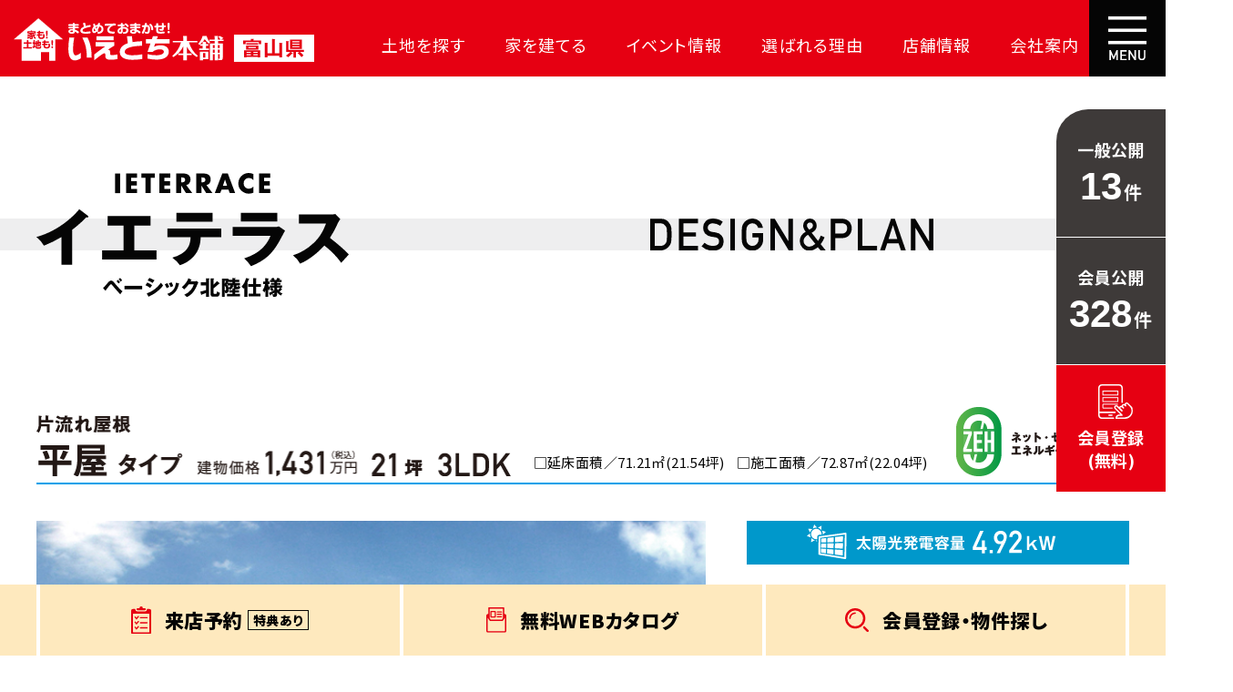

--- FILE ---
content_type: text/html
request_url: https://ietoti-toyama.com/house/plan/example05.php
body_size: 8372
content:

<!DOCTYPE html>
<html lang="ja">

<head>
    <meta charset="euc-jp">
    

<!-- Google Tag Manager -->
<script>(function(w,d,s,l,i){w[l]=w[l]||[];w[l].push({'gtm.start':
new Date().getTime(),event:'gtm.js'});var f=d.getElementsByTagName(s)[0],
j=d.createElement(s),dl=l!='dataLayer'?'&l='+l:'';j.async=true;j.src=
'https://www.googletagmanager.com/gtm.js?id='+i+dl;f.parentNode.insertBefore(j,f);
})(window,document,'script','dataLayer','GTM-PRXN4Z7');</script>
<!-- End Google Tag Manager -->

<title>
平屋タイプ 建物価格1,431万円 21坪3LDK｜イエテラス デザイン・プラン・価格例｜いえとち本舗 富山</title>
<script type='text/javascript'>
  var company = 'highest';
  (function(){
    var script = document.createElement('script'); script.type = 'text/javascript'; script.async = true;
    script.src = (document.location.protocol == 'https:' ? 'https:' : 'http:') + '//www2.raclear.com/tracking/analytics-min.js';
    var scriptList = document.getElementsByTagName('script')[0]; scriptList.parentNode.insertBefore(script, scriptList);
  })();
</script>
<!--== jQuery,description等の読み込み =================================-->
<script type="text/javascript" src="/web-box/include/jquery/jquery-1.8.2.js"></script>
<script type="text/javascript" src="/web-box/include/jquery/plugins/plugins.js" charset="EUC-JP"></script>
<meta name="description" content="「いえとち本舗 富山」なら、高品質・ハイデザインでコスパが高い家を家賃並みの返済で手に入れることができます。高気密・高断熱で年中快適(ZEH対応)、太陽光パネル標準装備で光熱費を削減。すべてコミコミ価格で885万円より！">
<meta name="keywords" content="富山,不動産,住宅,家,土地,新築,いえとちほんぽ,富山市,滑川市,射水市,立山町,ZEH対応,太陽光,低価格">

<!--== その他の設定 =================================-->
<meta id="JS-viewport" name="viewport" content="width=device-width,initial-scale=1.0,user-scalable=no">
<meta name="format-detection" content="email=no,telephone=no,address=no">
<meta http-equiv="Pragma" content="no-cache">
<meta http-equiv="Cache-Control" content="no-cache">
<link rel="shortcut icon" href="/img/favicon.ico">

<!--== CSS =================================-->
<link rel="preconnect" href="https://fonts.gstatic.com">
<link href="https://fonts.googleapis.com/css2?family=Noto+Sans+JP:wght@400;700;900&display=swap" rel="stylesheet">

<link rel="stylesheet" type="text/css" href="/css/default.css">
<link rel="stylesheet" type="text/css" href="/css/common.css">
<link rel="stylesheet" type="text/css" href="/css/global-pc.css?date=20240726" media="print, screen and (min-width: 671px)">
<link rel="stylesheet" type="text/css" href="/css/global-sp.css?date=20240726" media="screen and (max-width: 670px)">

<!--== JS =================================-->
<script src="/js/custom/common.js?date=20211116" charset="UTF-8"></script>
<script type="text/javascript">var Kairos3Tracker="ietoti_fukui";</script>
<script type="text/javascript" charset="utf-8" src="//c.k3r.jp"></script>
    <link rel="stylesheet" type="text/css" href="/css/house/global-pc.css" media="print, screen and (min-width: 671px)">
    <link rel="stylesheet" type="text/css" href="/css/house/global-sp.css" media="screen and (max-width: 670px)">
    <link rel="stylesheet" type="text/css" href="/css/house/page/plan-pc-s.css" media="print, screen and (min-width: 671px)">
    <link rel="stylesheet" type="text/css" href="/css/house/page/plan-sp.css" media="screen and (max-width: 670px)">
</head>

<body class="" id="house-plan-example05">
    
<!-- Google Tag Manager (noscript) -->
<noscript><iframe src="https://www.googletagmanager.com/ns.html?id=GTM-PRXN4Z7"
height="0" width="0" style="display:none;visibility:hidden"></iframe></noscript>
<!-- End Google Tag Manager (noscript) -->
    <div class="Wrapper">
        <header class="Header">
            
<div class="Header-in-wrap">
    <div class="header-main">
        <div class="logo">
                            <a href="/"><img src="/img/logo.svg" alt="家も！土地も！まとめておまかせ！いえとち本舗福井県"></a>
                        </div>
        <nav class="header-nav SP-none">
            <ul class="top-list No-list">
                <li><a class="item-top" href="/estate/">土地を探す</a></li>
                <li><a class="item-top" href="/house/">家を建てる</a></li>
                <li><a class="item-top" href="/event/">イベント情報</a></li>
                <li class="dropdown-nav"><span class="item-top">選ばれる理由</span>
                    <div class="dropdown-nav-body">
                        <ul class="No-list">
                            <li><a href="/advantage/land-search.php">大成功の土地探し</a></li>
                            <li><a href="/advantage/cost-effective.php">コスパが高い家</a></li>
                            <li><a href="/advantage/loan.php">資金の悩みを解決</a></li>
                            <li><a href="/advantage/guarantee.php">安心保証</a></li>
                            <li><a href="/advantage/inexpensive.php">709万円お得</a></li>
                            <li><a href="/advantage/highestsupportclub.php">毎日の暮らしを守る</a></li>
                        </ul>
                    </div>
                </li>
                <li><a class="item-top" href="/branch/toyama.php">店舗情報</a></li>
                <li><a class="item-top" href="/company.php">会社案内</a></li>
            </ul>
        </nav>
        <div class="sp-header-btn PC-none">
            <button class="btn-tel JS-tel-nav-btn" type="button"><img src="/img/icon_tel.svg" alt="TEL"></button>
            <button class="btn-menu JS-global-nav-btn" type="button"><img src="/img/icon_menu.svg" alt="MENU"></button>
        </div>
    </div>
    <!-- /header-main -->
    <div class="btn-nav SP-none">
        <button class="btn JS-global-nav-btn" type="button"><img src="/img/icon_menu.svg" alt="MENU"> </button>
    </div>
    <!-- /btn-nav -->
    <div class="global-nav-bg JS-global-nav-btn SP-none" id="JS-global-nav-bg"></div>
    <div class="global-nav" id="JS-global-nav">
        <button class="close-btn JS-global-nav-btn" type="button"><img src="/img/icon_close.svg" alt="CLOSE"> </button>
        <div class="global-nav-inner">
            <div class="global-nav-main">

                <div class="logo"><img src="/img/logo.svg" alt="家も！土地も！まとめておまかせ！いえとち本舗福井県"></div>
                <nav class="nav">
                    <ul class="list-navigation No-list">
                        <li><a class="item-top" href="/">TOP</a></li>
                        <li><a class="item-top" href="/estate/">土地を探す</a></li>
                        <li><a class="item-top" href="/house/">家を建てる</a></li>
                        <li><a class="item-top" href="/event/">イベント情報</a></li>
                        <li class="dropdown-nav"><span class="item-top JS-global-nav-accordion-btn">いえとち本舗が<br>選ばれる理由</span>
                            <div class="dropdown-nav-body JS-global-nav-accordion-body">
                                <ul class="No-list">
                                    <li><a href="/advantage/land-search.php">大成功の土地探し</a></li>
                                    <li><a href="/advantage/cost-effective.php">コスパが高い家</a></li>
                                    <li><a href="/advantage/loan.php">資金の悩みを解決</a></li>
                                    <li><a href="/advantage/guarantee.php">安心保証</a></li>
                                    <li><a href="/advantage/inexpensive.php">709万円お得</a></li>
                                    <li><a href="/advantage/highestsupportclub.php">毎日の暮らしを守る</a></li>
                                </ul>
                            </div>
                        </li>
                        <li><a class="item-top" href="/customer/">お客様宅訪問</a></li>
                        <li><a class="item-top" id="JS-header-loan-link" href="javascript:void(0);">資金のお悩み、<br>解決します。</a></li>
                        <li><a class="item-top" href="/useful/">住まいのお役立ち情報</a></li>
                        <li><a class="item-top" href="/news/">NEWS</a></li>
                        <li><a class="item-top" href="/blog/">STAFF BLOG</a></li>
                        <li><a class="item-top" href="/branch/toyama.php">店舗情報</a></li>
                        <li><a class="item-top" href="/company.php">会社案内</a></li>
                                                    <li><a class="item-top" href="/member/login/">ログイン</a></li>
                                            </ul>
                    <div class="btn-navigation">

                        <ul class="nav01 No-list">
                            <li class="event"><a href="/event/"><img src="/img/icon_calendar.svg" alt=""><span>イベントに<br>行こう</span></a></li>
                            <li class="consultation"><a href="/consultation/"><img src="/img/icon_comment.svg" alt=""><span>オンライン<br>相談</span></a></li>
                            <li class="line"><a href="/line.php"><img src="/img/icon_line.svg" alt=""><span>LINE公式<br>アカウント</span></a></li>
                        </ul>
                        <!-- <ul class="nav02 No-list">
                            <li class="facebook"><a href="https://www.facebook.com/%E3%81%84%E3%81%88%E3%81%A8%E3%81%A1%E6%9C%AC%E8%88%97%E7%A6%8F%E4%BA%95-%E3%83%8F%E3%82%A4%E3%82%A8%E3%82%B9%E3%83%88%E3%83%9B%E3%83%BC%E3%83%A0-318254481547117/" target="_blank"><img src="/img/icon_facebook.svg" alt="Facebook"></a></li>
                            <li class="twitter"><a href="https://twitter.com/Fitfukui" target="_blank"><img src="/img/icon_twitter.svg" alt="Twitter"></a></li>
                        </ul> -->
                    </div>
                </nav>
            </div>
        </div>
    </div>
    <!-- /global-nav -->


    <div class="tel-nav PC-none" id="JS-tel-nav">
        <button class="close-btn JS-tel-nav-btn" type="button"><img src="/img/icon_close.svg" alt="CLOSE"> </button>
        <div class="tel-nav-inner">
            <p class="top-text">お電話でのご予約・お問い合わせ</p>
            <ul class="branch-list No-list">
                <li class="toyama">
                    <div class="img-wrap">
                        <img src="/img/branch_toyama.jpg" alt="">
                    </div>
                    <div class="text-wrap">
                        <div class="logo">
                            <img src="/img/logo_branch_toyama.svg?" alt="いえとち本舗　富山店">
                        </div>
                        <p class="open-text">受付時間 9:00～18:00 水曜定休</p>
                        <div class="tel-wrap">
                            <a href="tel:0120198722"><img src="/img/tel06.svg" alt="0120-198-722"></a>
                        </div>
                        <p class="tel-text">※タップすると電話につながります</p>
                    </div>
                </li>
            </ul>
        </div>
    </div>
    <!-- /tel-nav -->
</div>
<!-- /Header-in-wrap -->v
        </header>
        <!-- /Header -->
        <div class="page-title">
            <h1 class="title01 In-wrap"><img src="/house/img/plan/title_plan01.svg" alt="イエテラス　ベーシック北陸仕様"></h1>
            <p class="title02"><img src="/house/img/plan/title_plan02.svg" alt="DESIGN&amp;PLAN"></p>
        </div>
        <main class="Content" role="main">
            <div class="Content-main In-wrap SP-in-wrap">
                <!--== MAIN ====================================================-->
                <div class="top-block">
                    <div class="img">
                        <img class="SP-none" src="/house/img/plan/ex05_a-s@pc01.png?20250507" alt="片流れ屋根平屋タイプ 建物価格1,431万円 21坪3LDK">
                        <img class="PC-none" src="/house/img/plan/ex05_a-s@sp01.png?20250507" alt="片流れ屋根平屋タイプ 建物価格1,431万円 21坪3LDK">
                    </div>
                    <div class="text">
                        <p>□延床面積／71.21&#x33A1;(21.54坪)</p>
                        <p>□施工面積／72.87&#x33A1;(22.04坪)</p>
                    </div>
                    <div class="zeh-wrap  SP-none" style="margin-left: 20px;">
                        <img src="/house/img/plan/zeh-icon.png" alt="zeh">
                    </div>
                </div>
                <div class="about-block">
                    <div class="img-wrap">
                        <img src="/house/img/plan/ex05_img.jpg?date=20210922" alt="外観">
                    </div>
                    <div class="information-wrap" id="JS-information-wrap">
                        <p class="solar">
                            <img src="/house/img/plan/solar02-s.svg?2023092901" alt="太陽光発電容量4.92kW">
                        </p>
                        <p class="text">和モダンな印象の外観デザイン。<br>
                            中央に広々LDKを配し、<br>
                            個室への移動がスムーズ。<br>
                            平屋を活かした暮らしやすい間取り。</p>
                    </div>
                </div>
                <div class="floor-block">
                    <ul class="list No-list">
                        <li class="floor-1f">
                            <p class="floor"><img src="/house/img/plan/icon_1f.svg" alt="1F"></p>
                            <div class="img-wrap">
                                <img src="/house/img/plan/ex05_f1.png" alt="1階平面図">
                            </div>
                        </li>
                    </ul>
                </div>
                <div class="bottom-text SP-none">
                    <p>※月々の返済額は土地代金と建物本体価格・付帯設備を含めて計算してありますが、住宅ローンに対する保証料、印紙代つなぎ融資金利諸経費等はお借り入れになる方の状況によって異なりますので月々の返済額には含んでおりません。また確認申請費、外構工事などもお客様によって異なりますので含まれません。</p>
                    <!--p>※返済額は35年返済で北陸銀行、最優遇金利0.35％（3年固定）。4年目以降はその更新時の金利の変動により、返済額が変わります。
                  <br>※最優遇金利につきましては条件がございます。詳しくは各店舗へお問い合わせください。
                  <br>※月々の返済額は土地代金と建物本体価格・付帯設備を含めて計算してありますが、住宅ローンに対する保証料、印紙代つなぎ融資金利諸経費等はお借り入れになる方の状況によって異なりますので月々の返済額には含んでおりません。また確認申請費、外構工事などもお客様によって異なりますので含まれません。</p-->
                </div>
                <div class="detail-block" id="JS-detail-block">
                    <div class="img">
                        <img class="SP-none" src="/house/img/plan/ex05_b-s@pc01.png?20250509" alt="太陽光標準搭載コミコミ価格建物本体価格1,431万円、月々の実質負担額21,396円(標準4.92kW売電シミュレ－ション)" width="420">
                        <img class="PC-none" src="/house/img/plan/ex05_b-s@sp01.png?20250509" alt="太陽光標準搭載コミコミ価格建物本体価格1,431万円、月々の実質負担額21,396円(標準4.92kW売電シミュレ－ション)">
                    </div>
                    <!-- <p class="bottom">※返済額は、北陸銀行／期間40年、年利0.7％（当初3年固定）にて算出致しました。</p> -->
                    <p class="bottom02 PC-none">※月々の返済額は土地代金と建物本体価格・付帯設備を含めて計算してありますが、住宅ローンに対する保証料、印紙代つなぎ融資金利諸経費等はお借り入れになる方の状況によって異なりますので月々の返済額には含んでおりません。また確認申請費、外構工事などもお客様によって異なりますので含まれません。</p>
                    <!--p class="bottom">※返済額は、北陸銀行 3年固定 0.7% 35年返済にて算出致しました。</p>
                    <p class="bottom02 PC-none">※返済額は35年返済で北陸銀行、最優遇金利0.35％（3年固定）。4年目以降はその更新時の金利の変動により、返済額が変わります。
                    <br>※最優遇金利につきましては条件がございます。詳しくは各店舗へお問い合わせください。
                    <br>※月々の返済額は土地代金と建物本体価格・付帯設備を含めて計算してありますが、住宅ローンに対する保証料、印紙代つなぎ融資金利諸経費等はお借り入れになる方の状況によって異なりますので月々の返済額には含んでおりません。また確認申請費、外構工事などもお客様によって異なりますので含まれません。</p-->
                </div>
                <div class="other-caution-block">
                    <div class="inner-block">
                        <p class="caution-title">その他注意事項</p>
                        <p class="caution-text">
                            <span class="bold">※1.月々の返済額【算出根拠】</span><br>
                            ・月々のご返済は、北陸銀行 金利0.7%（2年固定）、40年返済。3年目以降の金利更新により返済額が変動します。※年収等により融資金額や条件が変わることがあります。<br>
                            <br>
                            <span class="bold">※2.月々の経済メリットについて</span><br>
                            ・月々の経済メリットとは、“電化住宅”の電気代から”太陽光付き電化住宅（イエテラスZEH対応）“の電気代+売電収入を差し引いた金額となります。<br>
                            ※電化住宅とは、ご家庭で必要となるすべてのエネルギーを電気でまかなっている住宅です。（調理・給湯・冷暖房など）　※ご利用の状況によって実際の電気代とは異なる場合があります。<br>
                            <br>
                            <span class="bold">※3.電気代削減【試算根拠】</span><br>
                            ・電気代の削減額は“電化住宅”の電気代から”太陽光付き電化住宅（イエテラスZEH対応）“の電気代を差し引いた金額となります。<br>
                            ・福井県の月々の電力使用量は654kWhで試算 引用元：経済産業省資源エネルギー庁の都道府県別エネルギー消費統計調査(2021年度)より　※ご利用の状況によって実際の使用量とは異なる場合があります。<br>
                            ・電化住宅の電気代は北陸電力”くつろぎナイト12”の電気代で試算<br>
                            ・太陽光付き電化住宅（イエテラスZEH対応）の電気代は“くつろぎナイト12”で試算　※ご利用の状況によって実際の使用量とは異なる場合があります。<br>
                            ・日中の自家消費率は30％として試算　※ご利用の状況によって実際の自家消費率とは異なる場合があります。<br>
                            <br>
                            <span class="bold">※4.売電収入【算出根拠】</span><br>
                            ・【1kW当たりの年間発電量】1,098kWh・【太陽光搭載量】※kW（プランによる）・【売電単価】当初1年～4年目の売電価格24円を適用した金額を記載しております。
                            5年目～10年目に関しては売電価格8.3円が適用されます。<br>
                            ・日中の自家消費率は30％として試算　※ご利用の状況によって実際の自家消費率とは異なる場合があります。<br>
                            [条件]<br>
                            ・観測地は福井地点、設置角度1.0寸、設置方位南向き(0度)で計算しています。<br>
                            ・1kWhあたりの年間発電量は1,098kWhです。<br>
                            ・売電単価については2025年度予測単価となります。<br>
                            ・発電量算出：JIS C8907「太陽光発電システムの発電電力量推定方式」を採用しています。<br>
                            ・パナソニック発電量シミュレーションを参考にしています。<br>
                            <br>
                            <span class="bold">※5.実質負担額</span><br>
                            ・月々の返済額から月々の経済メリットを引いた金額が実質負担額となります。　※ご利用の状況によって実際の実質負担額とは異なる場合があります。<br>
                            <br>
                            【注意事項】<br>
                            1. イメージパースは外構オプションを含んでいます。<br>
                            2. 諸経費は別途申し受けます。<br>
                            3. 商品によって、仕様・保証内容が変わる場合がございます。詳しくはスタッフにお尋ねください。<br>
                            4. 消費税率10％で計算しています。
                        </p>
                    </div>
                </div>
                <section class="Example-section In-wrap">
    <h2 class="section-title PC-none"><img src="/house/img/logo_sp.svg" alt="DESIGN&PLAN">
        <span>デザイン・プラン・価格例</span>
    </h2>
    <div class="example example01">
        <a href="/house/plan/example01.php">
            <div class="img-wrap">
                <img src="/house/img/img03.jpg" alt="外観">
            </div>
            <div class="text-wrap">
                <div class="text-box01">
                    <p class="type">
                        <span class="text01">B</span>
                        <span class="text02">タイプ</span>
                    </p>
                    <div class="label-wrap">
                        <p class="label"><span>25</span><span class="japanese">坪</span></p>
                        <p class="label">3LDK</p>
                    </div>
                </div>
                <div class="text-box02">
                    <p class="name">建物価格</p>
                    <p class="value"><span class="number">1,434</span>万円(税込)</p>
                </div><img class="icon-arrow" src="/img/icon_arrow01.svg" alt="">
            </div>
        </a>
    </div>
    <h2 class="section-title SP-none"><img src="/house/img/logo.svg" alt="デザイン・プラン・価格例"></h2>
    <div class="example example02">

        <a href="/house/plan/example02.php">
            <div class="img-wrap">
                <img src="/house/img/img04.jpg" alt="外観">
            </div>
            <div class="text-wrap">
                <div class="text-box01">
                    <p class="type">
                        <span class="text01">C</span>
                        <span class="text02">タイプ</span>
                    </p>
                    <div class="label-wrap">
                        <p class="label"><span>28</span><span class="japanese">坪</span></p>
                        <p class="label">3LDK</p>
                    </div>
                </div>
                <div class="text-box02">
                    <p class="name">建物価格</p>
                    <p class="value"><span class="number">1,558</span>万円(税込)</p>
                </div><img class="icon-arrow" src="/img/icon_arrow01.svg" alt="">
            </div>
        </a>
    </div>
    <div class="example example03">

        <a href="/house/plan/example03.php">
            <div class="img-wrap">
                <img src="/house/img/img05.jpg?date=20210922" alt="外観">
            </div>
            <div class="text-wrap">
                <div class="text-box01">
                    <p class="type">
                        <span class="text01">C</span>
                        <span class="text02">タイプ</span>
                    </p>
                    <div class="label-wrap">
                        <p class="label"><span>32</span><span class="japanese">坪</span></p>
                        <p class="label">3LDK</p>
                    </div>
                </div>
                <div class="text-box02">
                    <p class="name">建物価格</p>
                    <p class="value"><span class="number">1,655</span>万円(税込)</p>
                </div><img class="icon-arrow" src="/img/icon_arrow01.svg" alt="">
            </div>
        </a>
    </div>
    <div class="example example04">

        <a href="/house/plan/example04.php">
            <div class="img-wrap">
                <img src="/house/img/img06.jpg" alt="外観">
            </div>
            <div class="text-wrap">
                <div class="text-box01">
                    <p class="type">
                        <span class="text01">C</span>
                        <span class="text02">タイプ</span>
                    </p>
                    <div class="label-wrap">

                        <p class="label"><span>35</span><span class="japanese">坪</span></p>
                        <p class="label">5LDK</p>
                    </div>
                </div>
                <div class="text-box02">
                    <p class="name">建物価格</p>
                    <p class="value"><span class="number">1,759</span>万円(税込)</p>
                </div><img class="icon-arrow" src="/img/icon_arrow01.svg" alt="">
            </div>
        </a>
    </div>
    <div class="example example05">

        <a href="/house/plan/example05.php">
            <div class="img-wrap">
                <img src="/house/img/img07.jpg?date=20210922" alt="外観">
            </div>
            <div class="text-wrap">
                <div class="text-box01">
                    <p class="type">
                        <span class="text01">平屋</span>
                        <span class="text02">タイプ</span>
                    </p>
                    <div class="label-wrap">
                        <p class="label"><span>21</span><span class="japanese">坪</span></p>
                        <p class="label">3LDK</p>
                    </div>
                </div>
                <div class="text-box02">
                    <p class="name">建物価格</p>
                    <p class="value"><span class="number">1,431</span>万円(税込)</p>
                </div><img class="icon-arrow" src="/img/icon_arrow01.svg" alt="">
            </div>
        </a>
    </div>
</section>                <!--== /MAIN ===================================================-->
            </div>
            <!-- /Content-main -->
        </main>
        <!-- /Content -->
        <footer class="Footer">
            
<div class="Footer-in-wrap">
			<div class="Member-block-area In-wrap SP-in-wrap">
			<p class="top-text"><span class="bold">大手不動産サイトにはない物件がたくさん！</span><br class="PC-none"><span class="red bold">【完全無料】</span><br>ホームページで土地情報・WEBカタログを<br class="PC-none">ご覧になりたい方におすすめ！</p>
			<div class="member-block">
				<div class="text-wrap">
					<div class="img">
						<img src="/img/icon_lock.svg" alt="">
					</div>
					<div class="text">
						<p class="text01">会員限定公開物件を見る</p>
						<p class="text02">完全無料で会員限定物件を公開しています<br>閲覧希望の方は会員登録をお願いします</p>
					</div>
				</div>
				<div class="btn-wrap">
					<a href="/member/entry/">
						<p class="text01">簡単1分</p>
						<p class="text02">今すぐ会員登録する</p>
					</a>
				</div>
			</div>
			<!-- /member-block -->
		</div>
		<!-- /Member-block-area -->
		<div class="footer-top-block In-wrap SP-in-wrap">
		<p class="top-text">土地探しで迷う、資金面の不安、<br class="PC-none">住まいづくりの疑問など、<br class="PC-none"><span>なんでもお気軽にご相談ください</span></p>
		<div class="bnr-wrap">
			
    <a href="/raiten/">
        

        
        <img class="wb-logo SP-none" src="/web-box/upload/2025_pc_banner.jpg" alt="初めてご来店される方限定来店予約特典、ギフトカード3,000円分プレゼント">
        <img class="wb-logo PC-none" src="/web-box/upload/2025_sp_banner.jpg" alt="初めてご来店される方限定来店予約特典、ギフトカード3,000円分プレゼント">
        

        
    </a>
    		</div>
		<div class="bnr-wrap">
			<a href="/consultation/"><img class="SP-none" src="/img/bnr-onlinecontact@pc.jpg" alt="オンライン相談パソコン・スマホタブレットで！どこからでも、希望の時間に相談可">
				<img class="PC-none" src="/img/bnr-onlinecontact@sp.jpg" alt="オンライン相談パソコン・スマホタブレットで！どこからでも、希望の時間に相談可"></a>
		</div>
		<ul class="bnr-nav No-list">
			<li class="request"><a href="/request/">
					<div class="text-wrap">

						<p class="sub-text"><span>家賃並みで<br class="SP-none">高品質な家が<br class="SP-none">建つ理由がわかる</span></p>
						<p class="main-text"><img src="/img/nav_bnr01_text.svg" alt="カタログをもらおう"></p>
					</div>
				</a></li>
			<li class="event"><a href="/event/">
					<div class="text-wrap">
						<p class="sub-text"><span>新しい発見、<br class="SP-none">お得な情報を<br class="SP-none">GET</span></p>
						<p class="main-text"><img src="/img/nav_bnr02_text.svg" alt="イベントに行こう"></p>
					</div>
				</a></li>
			<li class="consultation"><a href="/consultation/">
					<div class="text-wrap">
						<p class="sub-text"><span>ビデオ通話で<br class="SP-none">ご自宅より<br class="SP-none">ご相談可能</span></p>
						<p class="main-text"><img src="/img/nav_bnr03_text.svg" alt="オンライン相談(無料)"></p>
					</div>
				</a></li>
			<li class="line"><a href="/line.php">
					<div class="text-wrap">
						<p class="sub-text"><span>土地情報、<br class="SP-none">イベント情報を<br class="SP-none">お届け</span></p>
						<p class="main-text"><img src="/img/nav_bnr04_text.svg" alt="LINE公式アカウント"></p>
					</div>
				</a></li>
		</ul>
		<div class="sns-wrap">
			<p class="text">SNSで最新情報を発信中</p>
			<ul class="sns-btn-list No-list">
				<!-- <li class="sns-tw"><a href="https://twitter.com/SOrKObRuYrxlxG6" target="_blank"><img src="/img/btn_sns_tw.svg" alt="Twitter"></a></li>
				<li class="sns-fb"><a href="https://www.facebook.com/ietotitoyama/" target="_blank"><img src="/img/btn_sns_fb.svg" alt="Facebook"></a></li> -->
				<li class="sns-insta"><a href="https://www.instagram.com/ietoti2017kmt/" target="_blank"><img src="/img/btn_sns_insta.png" alt="Instagram"></a></li>
			</ul>
		</div>
		<p class="bottom-text">ハイエスト事業グループは2030年までに<br class="PC-none">「全棟脱炭素住宅」に取り組みます</p>
	</div>
	<!-- /footer-top-block -->
	<div class="footer-bottom-block">
		<div class="logo-wrap">
			<div class="inner In-wrap">
				<img class="highest" src="/img/logo_highest.svg" alt="Highest group">
				<img class="main" src="/img/logo.svg" alt="家も！土地も！まとめておまかせ！いえとち本舗福井県">
			</div>
		</div>
		<div class="bottom-wrap In-wrap">
			<div class="branch-wrap">

				<ul class="inner No-list">
					<li>
						<p class="name">富山店</p>
						<p class="tel-text PC-none"><a href="tel:0120198722">
								<span class="tel-name">TEL:</span>
								<span class="tel-number">0120-198-722</span>
							</a></p>
						<div class="information">
							<p class="address">富山県富山市掛尾町283番地1</p>
							<p class="open">営業時間：10:00～18:00(定休日：毎週水曜日)</p>
						</div>
						<p class="tel SP-none"><a href="tel:0120198722"><img src="/img/tel_branch06.svg" alt="0120198722"></a></p>
						<div class="btn-reserve SP-none">
							<a href="/raiten/">来場予約<img src="/img/icon_arrow04.svg" alt=""></a>
						</div>
					</li>
				</ul>
			</div>
			<ul class="sub-nav No-list">
								<li><a href="/privacy.php">プライバシーポリシー</a></li>
			</ul>
			<ul class="prefectures-wrap No-list SP-in-wrap">
				<li>
					<p class="prefectures-name"><span>福井県</span></p>
					<div class="prefectures-body">
						<ul class="store-list No-list">
							<li>
								<p class="store-name">福井店 TEL：0120-198-708</p>
								<p class="store-information">営業時間：10:00～18:00(定休日：水曜日)<br>
									福井県福井市高柳1丁目916番地

								</p>
							</li>
							<!--li>
								<p class="store-name">福井中央店 TEL：0120-198-706</p>
								<p class="store-information">営業時間：9:00～18:00(定休日：水曜日)<br>
									福井県福井市高木中央2丁目704番地 WESTビル1A号室
								</p>
							</li-->
							<li>
								<p class="store-name">越前店 TEL：0120-198-705</p>
								<p class="store-information">営業時間：10:00～18:00(定休日：水曜日)<br>
									福井県越前市芝原4丁目10番18号
								</p>
							</li>
						</ul>
					</div>
				</li>
				<li>
					<p class="prefectures-name"><span>石川県</span></p>
					<div class="prefectures-body">
						<ul class="store-list No-list">
							<li>
								<p class="store-name">金沢南店 TEL：0120-198-707</p>
								<p class="store-information">営業時間：10:00～18:00(定休日：水曜日)<br>
									石川県金沢市八日市5丁目426番地
								</p>
							</li>
							<li>
								<p class="store-name">小松店 TEL：0120-198-716</p>
								<p class="store-information">営業時間：10:00～18:00(定休日：水曜日)<br>
									石川県小松市園町ホ93番地1　マスタ第2ビル
								</p>
							</li>
						</ul>
					</div>
				</li>
			</ul>

			<ul class="footer-nav No-list SP-none">
				<li>
					<div class="icon-wrap">
						<img src="/img/icon_footer_nav01.svg" alt="">
					</div>
					<ul class="nav-list No-list">
						<li><a class="link" href="/">HOME</a></li>
						<li><a class="link" href="/estate/">土地を探す</a></li>
						<li><a class="link" href="/house/">家を建てる</a></li>
						<li><a class="link" href="/event/">イベント情報</a></li>
					</ul>
				</li>
				<li class="nav-colum02">
					<div class="icon-wrap">
						<img src="/img/icon_footer_nav02.svg" alt="">
					</div>
					<ul class="nav-list No-list">
						<li class="tree-nav"><span class="link">選ばれる理由</span>
							<ul class="tree-nav-list No-list">
								<li><a href="/advantage/land-search.php">大成功の土地探し</a></li>
								<li><a href="/advantage/cost-effective.php">コスパが高い家</a></li>
								<li><a href="/advantage/loan.php">資金の悩みを解決</a></li>
								<li><a href="/advantage/guarantee.php">安心保証</a></li>
								<li><a href="/advantage/inexpensive.php">月々15,000円お得</a></li>
								<li><a href="/advantage/highestsupportclub.php">毎日の暮らしを守る</a></li>
							</ul>
						</li>
						<li><a class="link" href="/customer/">お客様宅訪問</a></li>
					</ul>
				</li>
				<li>
					<div class="icon-wrap">
						<img src="/img/icon_footer_nav03.svg" alt="">
					</div>
					<ul class="nav-list No-list">
						<li><a class="link" href="/useful/">住まいのお役立ち情報</a></li>
						<li><a class="link" href="/news/">NEWS</a></li>
						<li><a class="link" href="/blog/">STAFF BLOG</a></li>
						<li><a class="link" href="/consultation/">オンライン相談</a></li>
						<li><a class="link" href="/line.php">LINE登録</a></li>
					</ul>
				</li>
				<li>
					<div class="icon-wrap">
						<img src="/img/icon_footer_nav04.svg" alt="">
					</div>
					<ul class="nav-list No-list">
						<li><a class="link" href="/member/entry/">会員登録</a></li>
													<li><a class="link" href="/member/login/">ログイン</a></li>
												<li><a class="link" href="/privacy.php">個人情報保護方針</a></li>
						<li><a class="link" href="/branch/toyama.php">店舗情報</a></li>
						<li><a class="link" href="/company.php">会社案内</a></li>
					</ul>
				</li>
			</ul>
		</div>
	</div>
	<!-- /footer-bottom-block -->
	<div class="copyright">
		<p class="inner In-wrap">Copyright &copy; HighestBusinessGroup All Rights Reserved.</p>
	</div>
</div>
<!-- /Foote-in-wrap -->

<div class="Fixed-nav">
	<ul class="No-list In-wrap">
		<li><a href="/raiten/">
				<img src="/img/icon_reserve.svg" alt="">
				<span class="text-wrap">
					<span class="main">来店予約</span><span class="sub">特典あり</span></span></a></li>
		<li><a href="/request/">
				<img src="/img/icon_document.svg" alt="">
				<span class="text-wrap">無料WEB<br class="PC-none">カタログ</span></a></li>
							<li class="btn-entry"><a href="/estate/">
					<img src="/img/icon_search.svg" alt="">
					<span class="text-wrap">会員登録<span class="SP-none">・</span><br class="PC-none">物件探し</span></a></li>
			</ul>
</div>
<div class="Fixed-right-nav">
	<ul class='No-list'>
		<li>
			<p class="name">一般公開</p>
			<p class="body"><span class="value">13</span><span class="unit">件</span></p>
		</li>
		<li>
			<p class="name">会員公開</p>
			<p class="body"><span class="value">328</span><span class="unit">件</span></p>
		</li>
		<li>
			<a href="/member/entry/">
				<img src="/img/icon_member_entry.svg" alt="会員登録">
				<p>会員登録<br>(無料)</p>
			</a>
		</li>
	</ul>
</div>        </footer>
        <!-- /Footer -->
    </div>
    <!-- /Wrapper -->
    <script>
        $(function() {
            var WindowWidth = $(window).width(); //デバイス(ウィンドウ)幅を取得
            if (WindowWidth > 670) {
                $('#JS-detail-block').appendTo('#JS-information-wrap');
            }
        });
    </script>
</body>

</html>

--- FILE ---
content_type: text/html; charset=UTF-8
request_url: https://www2.raclear.com/tracking/analytics.php?user=&company=highest&category=load&time=1769176632&duration=2&pagetitle=%E5%B9%B3%E5%B1%8B%E3%82%BF%E3%82%A4%E3%83%97%20%E5%BB%BA%E7%89%A9%E4%BE%A1%E6%A0%BC1%2C431%E4%B8%87%E5%86%86%2021%E5%9D%AA3LDK%EF%BD%9C%E3%82%A4%E3%82%A8%E3%83%86%E3%83%A9%E3%82%B9%20%E3%83%87%E3%82%B6%E3%82%A4%E3%83%B3%E3%83%BB%E3%83%97%E3%83%A9%E3%83%B3%E3%83%BB%E4%BE%A1%E6%A0%BC%E4%BE%8B%EF%BD%9C%E3%81%84%E3%81%88%E3%81%A8%E3%81%A1%E6%9C%AC%E8%88%97%20%E5%AF%8C%E5%B1%B1&protocol=https%3A&hostname=ietoti-toyama.com&pathname=%2Fhouse%2Fplan%2Fexample05.php&search=&hash=&referrer=&userAgent=Mozilla%2F5.0%20(Macintosh%3B%20Intel%20Mac%20OS%20X%2010_15_7)%20AppleWebKit%2F537.36%20(KHTML%2C%20like%20Gecko)%20Chrome%2F131.0.0.0%20Safari%2F537.36%3B%20ClaudeBot%2F1.0%3B%20%2Bclaudebot%40anthropic.com)&language=en-US%40posix&platform=Linux%20x86_64&innerWidth=1280&innerHeight=720&width=1280&height=720&lead=null&type=null
body_size: -120
content:
3919581

--- FILE ---
content_type: text/css; charset=utf-8
request_url: https://ietoti-toyama.com/css/house/global-pc.css
body_size: 475
content:
@charset "UTF-8";
/* --------------------------------------------------------
-----------------------------------------------------------
 .Example-section
-----------------------------------------------------------
----------------------------------------------------------- */
.Example-section {
  display: flex;
  flex-direction: row;
  flex-wrap: wrap;
  justify-content: flex-start;
  align-items: stretch;
}

.Example-section > * {
  width: 31.2%;
  margin-left: 3.2%;
}
.Example-section > *:nth-child(3n + 2) {
  margin-left: 0;
}
.Example-section > *:nth-child(n + 5) {
  margin-top: 29px;
}

.Example-section .section-title {
  display: flex;
  background: #0098cb;
  flex-direction: row;
  flex-wrap: nowrap;
  justify-content: center;
  align-items: center;
}

.Example-section .example a {
  display: block;
  text-decoration: none;
  color: inherit;
  border: 1px solid;
  padding: 26px;
}

.Example-section .example .text-wrap {
  display: flex;
  flex-direction: row;
  flex-wrap: nowrap;
  justify-content: flex-start;
  align-items: center;
  margin-top: 15px;
}

.Example-section .example .text-wrap .text-box01 .type {
  display: flex;
  flex-direction: row;
  flex-wrap: nowrap;
  align-items: baseline;
  justify-content: center;
  padding-left: 8px;
}

.Example-section .example .text-wrap .text-box01 .type .text01 {
  font-family: "DIN Alternate", "Helvetica Neue", Arial, "Noto Sans JP", "ヒラギノ角ゴ Pro W3", "Hiragino Kaku Gothic Pro", "メイリオ", Meiryo, "ＭＳ Ｐゴシック", sans-serif;
  font-size: 41px;
  line-height: 1;
  font-weight: bold;
  margin-right: 3px;
}

.Example-section .example .text-wrap .text-box01 .type .text02 {
  font-size: 23px;
  line-height: 1.2;
  font-weight: 900;
}

.Example-section .example .text-wrap .text-box01 .label-wrap {
  display: flex;
  flex-direction: row;
  flex-wrap: nowrap;
  justify-content: flex-start;
  margin-top: 4px;
}

.Example-section .example .text-wrap .text-box01 .label-wrap .label {
  font-family: "DIN Alternate", "Helvetica Neue", Arial, "Noto Sans JP", "ヒラギノ角ゴ Pro W3", "Hiragino Kaku Gothic Pro", "メイリオ", Meiryo, "ＭＳ Ｐゴシック", sans-serif;
  background: #0098cb;
  color: #fff;
  width: 67px;
  text-align: center;
  font-size: 21px;
  font-weight: bold;
  line-height: 26px;
}

.Example-section .example .text-wrap .text-box01 .label-wrap .label .japanese {
  font-size: 19px;
}

.Example-section .example .text-wrap .text-box01 .label-wrap .label + .label {
  margin-left: 12px;
}

.Example-section .example .text-wrap .text-box02 {
  margin-left: 4%;
  line-height: 1.35;
}

.Example-section .example .text-wrap .text-box02 .number {
  font-family: "DIN Alternate", "Helvetica Neue", Arial, "Noto Sans JP", "ヒラギノ角ゴ Pro W3", "Hiragino Kaku Gothic Pro", "メイリオ", Meiryo, "ＭＳ Ｐゴシック", sans-serif;
  font-weight: bold;
  font-size: 20px;
}

.Example-section .example .text-wrap .icon-arrow {
  margin-left: auto;
}

.Example-section .example05 .text-wrap .text-box01 .type {
  padding-left: 0;
  padding-top: 3px;
}

.Example-section .example05 .text-wrap .text-box01 .type .text01 {
  font-size: 37px;
}


--- FILE ---
content_type: text/css; charset=utf-8
request_url: https://ietoti-toyama.com/css/house/page/plan-pc-s.css
body_size: 816
content:
/* --------------------------------------------------------
-----------------------------------------------------------
 common
-----------------------------------------------------------
----------------------------------------------------------- */
.Footer {
  margin-top: 120px;
}

/*
-----------------------------------------------------------
 .page-title
----------------------------------------------------------- */
.page-title {
  padding-top: 84px;
  max-width: 1400px;
  margin: 0 auto 121px;
  position: relative;
}

.page-title .title01 {
  font-size: inherit;
  position: relative;
  z-index: 10;
}

.page-title .title02 {
  position: absolute;
  background: #eeeeef;
  width: 100%;
  left: 0;
  top: 134px;
  text-align: right;
  z-index: 0;
}

.page-title .title02 img {
  position: relative;
  right: 50%;
  margin-right: -385px;
}

/*
-----------------------------------------------------------
 top-block
----------------------------------------------------------- */
.top-block {
  display: flex;
  flex-direction: row;
  flex-wrap: nowrap;
  justify-content: space-between;
  align-items: flex-end;
  border-bottom: 2px solid #00a0e9;
  padding-bottom: 7px;
  margin-bottom: 40px;
}

.top-block .img {
  max-width: 509px;
}

.top-block .text {
  display: flex;
  flex-direction: row;
  flex-wrap: nowrap;
  justify-content: flex-start;
  align-items: flex-end;
  margin-bottom: -2px;
}

.top-block .text p {
  margin-left: 13px;
}

/*
-----------------------------------------------------------
 about-block
----------------------------------------------------------- */
.about-block {
  display: flex;
  flex-direction: row;
  flex-wrap: nowrap;
  justify-content: space-between;
  align-items: stretch;
}

.about-block .img-wrap {
  flex: 1;
  padding-right: 45px;
}

.about-block .img-wrap img {
  height: 100%;
  object-fit: cover;
}

.about-block .information-wrap {
  flex-basis: 420px;
}

.about-block .solar {
  background: #0098cb;
  text-align: center;
  padding: 4px 15px 6px 0;
  margin-bottom: 20px;
}

.about-block .solar img {
  width: 273px;
}

.about-block .text {
  text-align: center;
  font-size: 18px;
  line-height: 1.95;
  letter-spacing: 0.05em;
  margin-bottom: 23px;
}

.about-block .detail-block .bottom {
  font-size: 13px;
  text-align: left;
  margin-top: 7px;
  padding-left: 1em;
  text-indent: -1em;
}

.Content-main>.detail-block {
  display: none;
}

/*
-----------------------------------------------------------
 floor-block
----------------------------------------------------------- */
.floor-block {
  margin-top: 65px;
}

.floor-block .list {
  display: flex;
  flex-direction: row-reverse;
  flex-wrap: wrap;
  justify-content: center;
  align-items: stretch;
}

.floor-block .list li {
  text-align: center;
  margin: 0 51px;
}

.floor-block .list li .floor {
  margin-bottom: 12px;
}

/*
-----------------------------------------------------------
 bottom-text
----------------------------------------------------------- */
.bottom-text {
  padding: 50px 20px 0;
  line-height: 1.6;
}

/*
-----------------------------------------------------------
 Example-section
----------------------------------------------------------- */
.Example-section {
  margin-top: 40px;
  padding-top: 40px;
  border-top: 2px solid #0098cb;
}

/*
---------------------------------------------------------
other-caution-block
--------------------------------------------------------- */
.other-caution-block {
  margin-top: 20px;
  box-shadow: 5px 5px 5px 0px rgba(0, 0, 0, 0.1);
}

.other-caution-block .inner-block {
  padding: 40px 40px 50px;
  box-shadow: 0px 0px 5px 0px rgba(0, 0, 0, 0.2);
}

.other-caution-block .inner-block .caution-title {
  text-align: center;
  font-size: 22px;
  font-weight: bold;
  margin-bottom: 20px;
}

.other-caution-block .inner-block .caution-text {
  font-size: 12px;
}

.other-caution-block .inner-block .caution-text span.bold {
  font-weight: bold;
}

/* --------------------------------------------------------
-----------------------------------------------------------
 #house-plan-example01
-----------------------------------------------------------
----------------------------------------------------------- */
#house-plan-example01 .floor-block .list {
  padding-right: 18px;
}

#house-plan-example01 .floor-block .list li.floor-2f .floor {
  margin-bottom: 18px;
}

/* --------------------------------------------------------
-----------------------------------------------------------
 #house-plan-example02
-----------------------------------------------------------
----------------------------------------------------------- */
#house-plan-example02 .top-block .img {
  max-width: 510px;
}

#house-plan-example02 .floor-block .list {
  padding-right: 22px;
}

#house-plan-example02 .floor-block .list li {
  text-align: center;
  margin: 0 45px;
}

#house-plan-example02 .floor-block .list li .floor {
  margin-bottom: 22px;
}

/* --------------------------------------------------------
-----------------------------------------------------------
 #house-plan-example03
-----------------------------------------------------------
----------------------------------------------------------- */
#house-plan-example03 .top-block .img {
  max-width: 510px;
}

#house-plan-example03 .floor-block .list li {
  text-align: center;
  margin: 0 54px;
}

#house-plan-example03 .floor-block .list li .floor {
  margin-bottom: 14px;
}

#house-plan-example03 .floor-block .list li.floor-2f .floor {
  margin-bottom: 26px;
}

/* --------------------------------------------------------
-----------------------------------------------------------
 #house-plan-example04
-----------------------------------------------------------
----------------------------------------------------------- */
#house-plan-example04 .top-block .img {
  max-width: 510px;
}

#house-plan-example04 .floor-block .list {
  display: flex;
  flex-direction: row-reverse;
  flex-wrap: wrap;
  justify-content: center;
  align-items: stretch;
  padding-right: 18px;
}

#house-plan-example04 .floor-block .list li {
  text-align: center;
  margin: 0 70px;
}

#house-plan-example04 .floor-block .list li .floor {
  margin-bottom: 6px;
}

#house-plan-example04 .floor-block .list li.floor-2f .floor {
  margin-bottom: 40px;
}

/* --------------------------------------------------------
-----------------------------------------------------------
 #house-plan-example05
-----------------------------------------------------------
----------------------------------------------------------- */
#house-plan-example05 .top-block .img {
  max-width: 521px;
}

#house-plan-example05 .top-block .text {
  margin-bottom: 4px;
}

#house-plan-example05 .floor-block {
  margin-top: 91px;
}

#house-plan-example05 .floor-block .list li .floor {
  margin-bottom: 18px;
}

/*# sourceMappingURL=plan-pc.css.map */

--- FILE ---
content_type: text/css; charset=utf-8
request_url: https://ietoti-toyama.com/css/house/global-sp.css
body_size: 489
content:
@charset "UTF-8";
/* --------------------------------------------------------
-----------------------------------------------------------
section04
-----------------------------------------------------------
----------------------------------------------------------- */
.Example-section .section-title {
  text-align: center;
  padding-right: 6px;
  margin-bottom: 11px;
}

.Example-section .section-title span {
  display: block;
  line-height: 1.2;
  font-size: 18px;
  margin-top: 12px;
}

.Example-section .example ~ .example {
  margin-top: 8px;
}

.Example-section .example a {
  display: flex;
  text-decoration: none;
  color: inherit;
  border: 1px solid;
  padding: 6px;
  flex-direction: row;
  flex-wrap: nowrap;
  justify-content: space-between;
  align-items: stretch;
  position: relative;
}

.Example-section .example .img-wrap {
  width: 58%;
}

.Example-section .example .text-wrap {
  flex: 0.92;
  display: flex;
  flex-direction: column;
  flex-wrap: nowrap;
  justify-content: center;
  align-items: stretch;
  padding: 14px 0;
}

.Example-section .example .text-wrap .text-box01 .type {
  display: flex;
  flex-direction: row;
  flex-wrap: nowrap;
  align-items: baseline;
  justify-content: center;
}

.Example-section .example .text-wrap .text-box01 .type .text01 {
  font-family: "DIN Alternate", "Helvetica Neue", Arial, "Noto Sans JP", "ヒラギノ角ゴ Pro W3", "Hiragino Kaku Gothic Pro", "メイリオ", Meiryo, "ＭＳ Ｐゴシック", sans-serif;
  font-size: 28px;
  line-height: 1;
  font-weight: bold;
  margin-right: 3px;
}

.Example-section .example .text-wrap .text-box01 .type .text02 {
  font-size: 18px;
  line-height: 1.2;
  font-weight: 900;
}

.Example-section .example .text-wrap .text-box01 .label-wrap {
  display: flex;
  flex-direction: row;
  flex-wrap: nowrap;
  justify-content: center;
  margin-top: 4px;
}

.Example-section .example .text-wrap .text-box01 .label-wrap .label {
  font-family: "DIN Alternate", "Helvetica Neue", Arial, "Noto Sans JP", "ヒラギノ角ゴ Pro W3", "Hiragino Kaku Gothic Pro", "メイリオ", Meiryo, "ＭＳ Ｐゴシック", sans-serif;
  background: #0098cb;
  color: #fff;
  width: 49px;
  text-align: center;
  font-size: 14px;
  font-weight: bold;
  line-height: 18px;
}

.Example-section .example .text-wrap .text-box01 .label-wrap .label .japanese {
  font-size: 13px;
}

.Example-section .example .text-wrap .text-box01 .label-wrap .label + .label {
  margin-left: 9px;
}

.Example-section .example .text-wrap .text-box02 {
  margin-top: 6px;
  line-height: 1.2;
  text-align: center;
  font-size: 14px;
}

.Example-section .example .text-wrap .text-box02 .number {
  font-family: "DIN Alternate", "Helvetica Neue", Arial, "Noto Sans JP", "ヒラギノ角ゴ Pro W3", "Hiragino Kaku Gothic Pro", "メイリオ", Meiryo, "ＭＳ Ｐゴシック", sans-serif;
  font-weight: bold;
  font-size: 19px;
}

.Example-section .example .text-wrap .icon-arrow {
  position: absolute;
  bottom: 6px;
  right: 6px;
  width: 13px;
}

.Example-section .example05 .text-wrap .text-box01 .type .text01 {
  font-size: 24px;
}


--- FILE ---
content_type: text/css; charset=utf-8
request_url: https://ietoti-toyama.com/css/house/page/plan-sp.css
body_size: 493
content:
/* --------------------------------------------------------
-----------------------------------------------------------
 COMMON
-----------------------------------------------------------
----------------------------------------------------------- */
.page-title {
  text-align: center;
  padding: 18px 0 0;
  margin-bottom: 30px;
}

.page-title .title01 {
  font-size: inherit;
}

.page-title .title01 img {
  width: 200px;
}

.page-title .title02 {
  background: #eeeeef;
  margin-top: 19px;
  padding: 6px 0;
}

.page-title .title02 img {
  height: 12px;
  display: block;
  margin: 0 auto;
}

/*
-----------------------------------------------------------
 top-block
----------------------------------------------------------- */
.top-block .text {
  display: flex;
  flex-direction: row;
  flex-wrap: nowrap;
  justify-content: space-between;
  align-items: stretch;
  margin-top: 16px;
  font-size: 11px;
}

/*
-----------------------------------------------------------
 about-block
----------------------------------------------------------- */
.about-block {
  margin-top: 17px;
}

.about-block .solar {
  background: #0098cb;
  text-align: center;
  padding: 4px 5px;
}

.about-block .solar img {
  width: 273px;
}

.about-block .text {
  text-align: center;
  margin-top: 18px;
  line-height: 2;
}

/*
-----------------------------------------------------------
 floor-block
----------------------------------------------------------- */
.floor-block {
  text-align: center;
  margin-top: 23px;
}

.floor-block ul {
  display: flex;
  flex-direction: column;
  gap: 37px;
}

.floor-block li.floor-1f {
  order: 0;
}

.floor-block li.floor-2f {
  order: 1;
}

.floor-block .floor img {
  width: 27px;
}

.floor-block .img-wrap {
  margin-top: 15px;
}

/*
-----------------------------------------------------------
 detail-block
----------------------------------------------------------- */
.detail-block {
  margin-top: 33px;
}

.detail-block .bottom {
  font-size: 10px;
  margin-top: 6px;
}

.detail-block .bottom02 {
  font-size: 10px;
  margin-top: 10px;
}

/*
-----------------------------------------------------------
 Example-section
----------------------------------------------------------- */
.Example-section {
  margin-top: 40px;
}

/*
---------------------------------------------------------
other-caution-block
--------------------------------------------------------- */
.other-caution-block {
  margin-top: 20px;
  box-shadow: 5px 5px 5px 0px rgba(0, 0, 0, 0.1);
}

.other-caution-block .inner-block {
  padding: 20px 20px 30px;
  box-shadow: 0px 0px 5px 0px rgba(0, 0, 0, 0.2);
}

.other-caution-block .inner-block .caution-title {
  font-size: 22px;
  font-weight: bold;
  margin-bottom: 10px;
}

.other-caution-block .inner-block .caution-text {
  font-size: 10px;
}

.other-caution-block .inner-block .caution-text span.bold {
  font-weight: bold;
}

/* --------------------------------------------------------
-----------------------------------------------------------
 #house-plan-example01
-----------------------------------------------------------
----------------------------------------------------------- */
#house-plan-example01 .floor-block li.floor-2f img {
  max-width: 274px;
  margin-right: 12px;
}

#house-plan-example01 .floor-block li.floor-2f img {
  max-width: 274px;
  margin-right: 12px;
}

#house-plan-example01 .floor-block li.floor-1f .img-wrap {
  margin-top: 20px;
}

#house-plan-example01 .floor-block li.floor-1f .img-wrap img {
  width: 298px;
  padding-right: 15px;
}

/* --------------------------------------------------------
-----------------------------------------------------------
 #house-plan-example02
-----------------------------------------------------------
----------------------------------------------------------- */
#house-plan-example02 .floor-block li.floor-2f .img-wrap img {
  width: 258px;
}

#house-plan-example02 .floor-block li.floor-1f .img-wrap img {
  width: 270px;
}

#house-plan-example02 .floor-block li+li {
  margin-top: 20px;
}

/*# sourceMappingURL=plan-sp.css.map */

--- FILE ---
content_type: image/svg+xml
request_url: https://ietoti-toyama.com/house/img/plan/icon_1f.svg
body_size: -5
content:
<svg xmlns="http://www.w3.org/2000/svg" width="37" height="37" viewBox="0 0 37 37">
  <defs>
    <style>
      .a {
        fill: #0098cb;
      }

      .b {
        fill: #fff;
      }
    </style>
  </defs>
  <g>
    <rect class="a" width="37" height="37"/>
    <g>
      <path class="b" d="M9.995,13.153l-2.6,1.97V12.241l2.6-1.944H12.61V29.19H9.995Z"/>
      <path class="b" d="M19.675,10.3H31.366v2.694H22.445v5.587H30.06v2.538H22.445V29.19h-2.77Z"/>
    </g>
  </g>
</svg>


--- FILE ---
content_type: image/svg+xml
request_url: https://ietoti-toyama.com/img/nav_bnr03_icon.svg
body_size: 1121
content:
<svg xmlns="http://www.w3.org/2000/svg" width="98.031" height="56.371" viewBox="0 0 98.031 56.371">
  <defs>
    <style>
      .a {
        fill: #dacfd4;
      }

      .b {
        fill: #fff;
      }

      .c {
        fill: #050505;
      }
    </style>
  </defs>
  <g>
    <g>
      <path class="a" d="M29.27,6.532v5.121h9.9a.6.6,0,0,1,.6.595v9.327L48.452,25a.6.6,0,0,1-.174,1.148l-8.517.625V34.38a.6.6,0,0,1-.6.595h-9.9v8.68H42.024V40.872c0-2.655,3.138-4.423,3.272-4.5l7.96-3.165V28.946h.336a6.63,6.63,0,0,1-2.678-5.319V19.619a6.646,6.646,0,0,1,13.291,0v4.008A6.6,6.6,0,0,1,61.85,28.7v4.7L69.6,36.534c.142.057,3.526,1.442,3.526,4.149v2.972h13.6V6.532ZM84.894,31.419H72.526v-1.19H84.894Zm0-4.97H72.526V25.26H84.894Zm0-4.97H72.526V20.29H84.894Z"/>
      <path class="a" d="M69.151,37.639,63.89,35.512V39.7H60.419L57.608,36.75,54.8,39.7H51.328V35.257L45.8,37.449c.01,0-2.59,1.483-2.59,3.423v2.783H71.932V40.683C71.932,38.8,69.179,37.649,69.151,37.639Z"/>
      <path class="a" d="M54.445,29.494V34.02l-1.927.765V38.51h1.771l3.319-3.487,3.321,3.487H62.7V35.031l-2.04-.825V28.127l.231-.179a5.425,5.425,0,0,0,2.125-4.321V19.619a5.456,5.456,0,1,0-10.912,0v4.008a5.463,5.463,0,0,0,5.456,5.456v1.189A6.611,6.611,0,0,1,54.445,29.494Z"/>
    </g>
    <path class="b" d="M38.948,22.534a.6.6,0,0,1-.377-.554V12.843H1.189V33.785H38.571V26.218a.6.6,0,0,1,.551-.594l6.466-.475Zm-7.68,5.648H7.748v-1.19h23.52Zm0-4.273H7.748V22.72h23.52Zm0-4.273H7.748v-1.19h23.52Z"/>
    <path class="c" d="M28.08,44.845H42.024v.1h1.19v-.1H71.932v.1h1.189v-.1H87.905V5.343H28.08v6.31H.6A.6.6,0,0,0,0,12.248V34.38a.6.6,0,0,0,.6.595H28.08Zm43.852-1.19H43.214V40.872c0-1.94,2.6-3.423,2.59-3.423l5.524-2.192V39.7H54.8l2.809-2.949L60.419,39.7H63.89V35.512l5.261,2.127c.028.01,2.781,1.164,2.781,3.044ZM52.1,23.627V19.619a5.456,5.456,0,1,1,10.912,0v4.008a5.425,5.425,0,0,1-2.125,4.321l-.231.179v6.079l2.04.825V38.51H60.929l-3.321-3.487L54.289,38.51H52.518V34.785l1.927-.765V29.494a6.611,6.611,0,0,0,3.115.778V29.083A5.463,5.463,0,0,1,52.1,23.627ZM29.27,6.532H86.716V43.655H73.121V40.683c0-2.707-3.384-4.092-3.526-4.149L61.85,33.4V28.7a6.6,6.6,0,0,0,2.355-5.076V19.619a6.646,6.646,0,0,0-13.291,0v4.008a6.63,6.63,0,0,0,2.678,5.319h-.336v4.265L45.3,36.376c-.134.073-3.272,1.841-3.272,4.5v2.783H29.27v-8.68h9.9a.6.6,0,0,0,.6-.595V26.771l8.517-.625A.6.6,0,0,0,48.452,25l-8.691-3.423V12.248a.6.6,0,0,0-.6-.595h-9.9ZM1.189,33.785V12.843H38.571V21.98a.6.6,0,0,0,.377.554l6.64,2.615-6.466.475a.6.6,0,0,0-.551.594v7.567H1.189Z"/>
    <path class="c" d="M92.443,47.7V0H23.213V8.632H24.4V1.189H91.254V47.7H24.4V37.243H23.213V47.7H17.187V51.64l4.731,4.731h71.61l4.5-4.74V47.7Zm4.4,3.459-3.825,4.026H22.41l-4.034-4.035v-2.26H96.842Z"/>
    <rect class="c" x="72.526" y="20.29" width="12.367" height="1.189"/>
    <rect class="c" x="72.526" y="25.26" width="12.367" height="1.189"/>
    <rect class="c" x="72.526" y="30.229" width="12.367" height="1.189"/>
    <polygon class="c" points="29.27 23.909 31.268 23.909 31.268 22.72 29.27 22.72 28.675 22.72 28.08 22.72 7.748 22.72 7.748 23.909 28.08 23.909 28.675 23.909 29.27 23.909"/>
    <polygon class="c" points="29.27 28.182 31.268 28.182 31.268 26.992 29.27 26.992 28.675 26.992 28.08 26.992 7.748 26.992 7.748 28.182 28.08 28.182 28.675 28.182 29.27 28.182"/>
    <polygon class="c" points="29.27 19.636 31.268 19.636 31.268 18.446 29.27 18.446 28.675 18.446 28.08 18.446 7.748 18.446 7.748 19.636 28.08 19.636 28.675 19.636 29.27 19.636"/>
  </g>
</svg>


--- FILE ---
content_type: image/svg+xml
request_url: https://ietoti-toyama.com/img/icon_footer_nav02.svg
body_size: 309
content:
<svg xmlns="http://www.w3.org/2000/svg" width="60" height="60" viewBox="0 0 60 60">
  <defs>
    <style>
      .a {
        fill: #e60012;
      }

      .b {
        fill: #fff;
      }
    </style>
  </defs>
  <g>
    <rect class="a" width="60" height="60"/>
    <g>
      <path class="b" d="M46.009,25.121a1.024,1.024,0,0,0-.187-.813,2.727,2.727,0,0,0-2.512-1.674h-.274v-8.4a1.029,1.029,0,0,0-1.028-1.028H20.565a1.028,1.028,0,0,0-1.028,1.028v8.4h-.208a2.725,2.725,0,0,0-2.511,1.674,1.016,1.016,0,0,0-.187.813c-.007.079-.024.155-.024.235V46.764a2.726,2.726,0,0,0,2.722,2.723H43.31a2.727,2.727,0,0,0,2.723-2.723V25.356C46.033,25.276,46.016,25.2,46.009,25.121ZM21.594,15.263H40.979V28.29a1.031,1.031,0,0,0,.082.4l-1.382,1.95H22.961L21.527,28.62a1.01,1.01,0,0,0,.067-.33ZM43.31,47.43H19.329a.666.666,0,0,1-.665-.666V28.138l2.927,4.127a1.026,1.026,0,0,0,.838.434H40.21a1.028,1.028,0,0,0,.839-.434l2.927-4.127V46.764A.667.667,0,0,1,43.31,47.43Z"/>
      <path class="b" d="M32.694,20.743h6.425a.787.787,0,0,0,0-1.573H32.694a.787.787,0,1,0,0,1.573Z"/>
      <path class="b" d="M32.694,23.938h6.425a.786.786,0,1,0,0-1.572H32.694a.786.786,0,1,0,0,1.572Z"/>
      <path class="b" d="M32.694,27.384h6.425a.787.787,0,0,0,0-1.573H32.694a.787.787,0,1,0,0,1.573Z"/>
      <path class="b" d="M23.454,27.735H29.78a.786.786,0,0,0,.786-.786V19.29a.786.786,0,0,0-.786-.786H23.454a.786.786,0,0,0-.787.786v7.659A.786.786,0,0,0,23.454,27.735Zm.786-7.658h4.753v6.086H24.24Z"/>
    </g>
  </g>
</svg>


--- FILE ---
content_type: image/svg+xml
request_url: https://ietoti-toyama.com/img/icon_search.svg
body_size: 41
content:
<svg xmlns="http://www.w3.org/2000/svg" width="26" height="25.999" viewBox="0 0 26 25.999">
  <defs>
    <style>
      .a {
        fill: #e60012;
      }
    </style>
  </defs>
  <g>
    <path class="a" d="M11.144,22.285A11.143,11.143,0,1,1,22.286,11.143,11.155,11.155,0,0,1,11.144,22.285Zm0-19.809a8.667,8.667,0,1,0,8.666,8.667A8.677,8.677,0,0,0,11.144,2.476Z"/>
    <path class="a" d="M24.762,26a1.23,1.23,0,0,1-.875-.362l-3.714-3.714a1.238,1.238,0,1,1,1.751-1.751l3.714,3.714A1.238,1.238,0,0,1,24.762,26Z"/>
    <path class="a" d="M5.365,11.865a.825.825,0,0,1-.825-.825,6.508,6.508,0,0,1,6.5-6.5.826.826,0,0,1,0,1.651,4.855,4.855,0,0,0-4.849,4.85A.825.825,0,0,1,5.365,11.865Z"/>
  </g>
</svg>


--- FILE ---
content_type: image/svg+xml
request_url: https://ietoti-toyama.com/img/icon_arrow01.svg
body_size: 115
content:
<?xml version="1.0" encoding="utf-8"?>
<!-- Generator: Adobe Illustrator 25.2.3, SVG Export Plug-In . SVG Version: 6.00 Build 0)  -->
<svg version="1.1" id="レイヤー_1" xmlns="http://www.w3.org/2000/svg" xmlns:xlink="http://www.w3.org/1999/xlink" x="0px"
	 y="0px" width="21px" height="21px" viewBox="0 0 21 21" style="enable-background:new 0 0 21 21;" xml:space="preserve">
<style type="text/css">
	.st0{fill:#898989;}
	.st1{fill:#FFFFFF;}
</style>
<g>
	<rect class="st0" width="21" height="21"/>
	<polygon class="st1" points="16.8,12.5 4.6,12.5 4.6,11.6 14.7,11.6 11.6,7.6 12.3,7 	"/>
</g>
</svg>


--- FILE ---
content_type: image/svg+xml
request_url: https://ietoti-toyama.com/house/img/logo_sp.svg
body_size: 1380
content:
<svg xmlns="http://www.w3.org/2000/svg" width="236" height="25.356" viewBox="0 0 236 25.356">
  <defs>
    <style>
      .a {
        fill: #0098cb;
      }
    </style>
  </defs>
  <g>
    <path class="a" d="M0,.205H8.454a8.073,8.073,0,0,1,7.361,4.209,7.662,7.662,0,0,1,1.109,2.943,52.539,52.539,0,0,1,.182,5.321,37.377,37.377,0,0,1-.282,5.612,6.388,6.388,0,0,1-.4,1.437,13.583,13.583,0,0,1-.679,1.283A8.53,8.53,0,0,1,12.8,23.919,8.175,8.175,0,0,1,8.205,25.15H0ZM3.658,21.593h4.38a4.922,4.922,0,0,0,4.48-2.177,4.218,4.218,0,0,0,.78-2.04,44.852,44.852,0,0,0,.15-4.561q0-3.256-.15-4.664a4.371,4.371,0,0,0-.945-2.28A4.809,4.809,0,0,0,8.038,3.762H3.658Z"/>
    <path class="a" d="M23.823.205H39.258V3.762H27.481V10.9H37.534v3.35H27.481v7.343H39.258V25.15H23.823Z"/>
    <path class="a" d="M45.361,19.107a10.4,10.4,0,0,0,6.866,2.486q4.71-.068,4.777-3.476.035-2.79-3.15-3.356-1.458-.205-3.2-.463a7.809,7.809,0,0,1-4.741-2.379A6.753,6.753,0,0,1,44.241,7.3a6.947,6.947,0,0,1,2.1-5.274A8.039,8.039,0,0,1,52.122,0a13.289,13.289,0,0,1,7.832,2.577l-2.04,3.106a10.826,10.826,0,0,0-5.986-1.921,4.461,4.461,0,0,0-2.819.874A3.286,3.286,0,0,0,47.9,7.342a2.8,2.8,0,0,0,.812,1.951,4.594,4.594,0,0,0,2.6,1.233q.993.171,2.718.394a7.448,7.448,0,0,1,5.022,2.517A7.226,7.226,0,0,1,60.662,18.1q-.182,7.158-8.478,7.261a13.471,13.471,0,0,1-9.224-3.405Z"/>
    <path class="a" d="M66.917.205h3.658V25.15H66.917Z"/>
    <path class="a" d="M85.536,11.431h8.588v5.074a8.964,8.964,0,0,1-2.484,6.271,8.415,8.415,0,0,1-6.129,2.58,8.686,8.686,0,0,1-7.57-4.483q-.264-.564-.479-1.078a7.127,7.127,0,0,1-.332-1.334,43.053,43.053,0,0,1-.248-5.783,42.959,42.959,0,0,1,.248-5.817,7.025,7.025,0,0,1,.811-2.378A8.516,8.516,0,0,1,80.757,1.4a8.7,8.7,0,0,1,10.452.735A9.5,9.5,0,0,1,93.992,7.39H90.11a5.532,5.532,0,0,0-1.625-2.579A4.687,4.687,0,0,0,85.5,3.762a4.934,4.934,0,0,0-2.223.532A4.654,4.654,0,0,0,81.751,5.58a4.2,4.2,0,0,0-.946,2.074,30.851,30.851,0,0,0-.265,5.024,30.141,30.141,0,0,0,.265,4.989,4.23,4.23,0,0,0,.946,2.109,4.323,4.323,0,0,0,1.528,1.252,4.194,4.194,0,0,0,2.224.565,4.6,4.6,0,0,0,3.536-1.51,5.341,5.341,0,0,0,1.427-3.793v-1.3h-4.93Z"/>
    <path class="a" d="M100.824.205h3.449l10.942,17.734h.066V.205h3.658V25.15h-3.465L104.548,7.417h-.066V25.15h-3.658Z"/>
    <path class="a" d="M139.71,22.637a15.535,15.535,0,0,1-3.171,1.915,9.008,9.008,0,0,1-3.621.8,7.353,7.353,0,0,1-5.54-2.31,7.567,7.567,0,0,1-2.153-5.355q.035-4.671,4.76-7.289a9.052,9.052,0,0,1-1.437-2.275,5.321,5.321,0,0,1-.616-2.464,5.714,5.714,0,0,1,1.492-3.986,5.463,5.463,0,0,1,7.877,0,5.931,5.931,0,0,1,1.492,3.986q.067,3.474-4.041,5.578l5.156,6.416a13.674,13.674,0,0,0,2.106-4.175l3.1,1.266a17.878,17.878,0,0,1-1.327,2.806,14.588,14.588,0,0,1-1.84,2.583l4.078,5.013h-4.078Zm-7.893-9.856q-3.581,2.139-3.546,4.876a4.346,4.346,0,0,0,1.373,3.218,4.247,4.247,0,0,0,3.15,1.334A7.38,7.38,0,0,0,137.7,20Zm-.843-7.254a2.8,2.8,0,0,0,.549,1.576,6.989,6.989,0,0,0,1.248,1.626,6.56,6.56,0,0,0,2.364-1.472,2.752,2.752,0,0,0,.616-1.73,2.436,2.436,0,0,0-.649-1.713,2.4,2.4,0,0,0-1.748-.668,2.219,2.219,0,0,0-1.664.668A2.307,2.307,0,0,0,130.974,5.527Z"/>
    <path class="a" d="M151,.205h8.758a13.64,13.64,0,0,1,2.754.274A7.345,7.345,0,0,1,165.2,1.95a5.97,5.97,0,0,1,1.854,2.395A7.95,7.95,0,0,1,167.8,7.9a7.707,7.707,0,0,1-1.892,5.046,7.054,7.054,0,0,1-5.674,2.464H154.66V25.15H151Zm3.658,11.653h5.43a3.807,3.807,0,0,0,3.072-1.306,4.326,4.326,0,0,0,.98-2.75,5.011,5.011,0,0,0-.4-2.115,3.113,3.113,0,0,0-1.162-1.22,4.5,4.5,0,0,0-2.624-.7h-5.3Z"/>
    <path class="a" d="M173.524.205h3.658V21.593H188.96V25.15H173.524Z"/>
    <path class="a" d="M207.145,19.571h-9.163l-1.856,5.579h-3.877L201.031.205H204.1l8.782,24.945h-3.861Zm-1.044-3.35-3.5-10.913h-.066l-3.5,10.913Z"/>
    <path class="a" d="M217.885.205h3.448l10.943,17.734h.066V.205H236V25.15h-3.465L221.609,7.417h-.066V25.15h-3.658Z"/>
  </g>
</svg>


--- FILE ---
content_type: image/svg+xml
request_url: https://ietoti-toyama.com/img/nav_bnr01_text.svg
body_size: 1561
content:
<?xml version="1.0" encoding="utf-8"?>
<!-- Generator: Adobe Illustrator 27.0.0, SVG Export Plug-In . SVG Version: 6.00 Build 0)  -->
<svg version="1.1" id="レイヤー_1" xmlns="http://www.w3.org/2000/svg" xmlns:xlink="http://www.w3.org/1999/xlink" x="0px"
	 y="0px" width="213.1px" height="26.9px" viewBox="0 0 213.1 26.9" style="enable-background:new 0 0 213.1 26.9;"
	 xml:space="preserve">
<style type="text/css">
	.st0{fill:#050505;}
</style>
<g>
	<path class="st0" d="M14.3,1.7c0.4,0,0.6,0.1,0.6,0.3c0,0.3-0.3,0.4-0.6,0.5c0,0.9,0,2-0.1,3.9H23c-0.2,11.7-0.8,13.6-1.4,15.2
		c-0.7,1.7-2.2,4.3-7.9,4c-0.1-1.4-0.3-2.3-1.1-4.6c0.5,0.1,1,0.2,2,0.2c2.4,0,3.7,0,3.9-10.7h-4.6c-1.3,8.2-5,12.1-10.6,15.3
		c-0.7-1.1-1.6-2.2-3.2-3.3c6.4-3.4,8.4-6.7,9.3-12H1V6.4h8.8c0.1-2.5-0.1-4.1-0.2-5L14.3,1.7z"/>
	<path class="st0" d="M37.3,10.9c1.9,1.1,3.1,1.8,4.3,2.7c1.2-2,1.8-3.4,2-4.2h-6.5c-1.7,2.3-3.6,4.4-5.8,6.2
		c-1.8-1.7-2-1.8-3.5-2.9c3.9-2.7,6.9-6.6,9-11.6l4.3,1.4c0.3,0.1,0.5,0.2,0.5,0.4c0,0.2-0.3,0.3-0.7,0.3c-0.5,0.9-0.8,1.5-1.3,2.3
		h6c1,0,1.5-0.1,1.9-0.3l2,1.7C49.2,7.6,49.1,7.7,49,8c-1.8,4.2-2.4,5.8-3.9,8c1.5,1.4,2,2,2.4,2.6c-0.7,0.9-2.2,2.9-2.7,3.6
		c-0.6-0.8-1.3-1.7-2.4-2.7c-3.7,4-7.8,5.8-10.1,6.7c-0.8-1.4-1.9-2.6-3-3.7c3.6-1,7.9-3.6,9.9-5.7c-1.8-1.4-3.4-2.3-4.5-2.9
		L37.3,10.9z"/>
	<path class="st0" d="M59.4,22.7v1.4h-4.6V4.4H76v19.7h-4.6v-1.4H59.4z M71.4,18.6V8.5h-12v10.1H71.4z"/>
	<path class="st0" d="M99.4,5.3c0.9,0,1.4-0.2,2-0.4l2.3,2c-0.5,0.8-2.2,4.6-2.8,6C96.6,22.4,90.4,25.5,88,26.7
		c-0.5-0.6-1.2-1.5-3.6-3.1c4.2-1.8,7.5-4.8,9-6.5c2.2-2.7,3.5-6,4.1-7.7h-6.9c-1.8,2.6-3.9,5-6.2,7.1c-1.5-1.6-2-2.2-3.4-3
		c6.7-5.7,8.5-10.5,9.1-12.2l4,1.9c0.1,0.1,0.4,0.2,0.4,0.4c0,0.3-0.4,0.4-0.7,0.4c-0.4,0.9-0.5,1.1-0.7,1.4H99.4z M98.5,0.3
		c1.1,1,2,1.8,2.7,2.7c-1.6,1-1.7,1.1-2.3,1.5c-1.1-1.2-1.6-1.8-2.6-2.7L98.5,0.3z M102.9,0c0.9,0.8,2.1,2,2.7,2.8
		c-0.4,0.2-2,1.3-2.3,1.5c-0.2-0.3-1.3-1.9-2.5-2.9L102.9,0z"/>
	<path class="st0" d="M121.9,1.5c0.2,0,0.6,0.1,0.6,0.5s-0.5,0.4-0.7,0.4l-0.6,1.4c0.8-0.1,3.4-0.5,5.7-1.3v4.1
		c-4.1,0.7-4.6,0.8-7.9,1.2c-0.3,0.6-0.4,0.7-1.1,1.9c1-0.6,2.2-0.6,2.4-0.6c1.4,0,3.2,0.8,4,2.3c4.1-2,4.6-2.2,5.6-2.7l1.6,4.4
		c-3.1,1-4.7,1.5-6.3,2.2c0.1,0.8,0.1,1.7,0.1,2.5c0,1.2-0.1,2-0.1,2.8c-0.9-0.1-1.9-0.1-2.8-0.1c-0.9,0-1,0-1.6,0.1
		c0.1-0.9,0.2-1.4,0.2-3.1c-1.7,1-3.5,2.2-3.5,3.3c0,1.2,2.8,1.3,4.2,1.3c3,0,5.9-0.5,8.8-1.4c-0.4,1.4-0.6,3.1-0.5,4.4
		c-2.5,0.6-5.1,0.8-7.7,0.8c-1.9,0-9,0-9-4.9c0-3.3,4.4-6,7.4-7.6c-0.4-1.2-1.4-1.4-2.1-1.4c-2.9,0-4.8,3.1-6.3,5.6l-3.8-2.2
		c1.8-1.9,4.6-5.7,5.6-7.4c-1.5,0.1-2.7,0.1-3.9,0l0-4c0.9,0.1,2.5,0.2,4.3,0.2c0.8,0,1.1,0,1.6,0c1-2.1,1.2-2.9,1.5-3.6L121.9,1.5z
		"/>
	<path class="st0" d="M152.9,21.3c0,0.6,0.2,1,1.1,1h2c0.7,0,0.9-0.3,1-0.7c0.1-0.5,0.5-1.8,0.6-2.6c2.1,1.5,3.1,1.7,3.6,1.8
		c-0.2,1.3-0.6,2.9-1.2,4c-0.6,1.1-2.1,1.2-2.5,1.2h-5.1c-2.2,0-3.8-0.7-3.8-3.5v-5.3h-3l1.4,0.4c0.2,0.1,0.5,0.1,0.5,0.5
		c0,0.5-0.6,0.6-1.1,0.6c-2.3,5.4-6.4,7.1-8.5,8c-1.2-1.7-2.1-2.5-3.3-3.3c1.7-0.4,6.8-1.5,7.9-6.1h-4.1V1.5h18.9v15.8h-4.5V21.3z
		 M153.2,6v-1H143v1H153.2z M143,8.8v1h10.2v-1H143z M143,12.7v1.1h10.2v-1.1H143z"/>
	<path class="st0" d="M178.9,1.9c0.2,0,0.5,0.1,0.5,0.4c0,0.4-0.3,0.5-0.5,0.5c-0.2,2-0.3,3-0.3,3.7c2.9-0.1,5.9-0.5,8.7-1.4
		c-0.2,1.1-0.3,3.7-0.3,4.8c-2.6,0.7-6.8,1-8.5,1c0,1.1,0.1,4.1,0.4,5.3c2.7,0.4,8.2,3.3,10,4.6c-0.7,0.7-1.8,2.1-2.9,3.8
		c-0.6-0.5-4.1-3.1-6.7-4c0,0.8,0,2.2-1.1,3.4c-1.5,1.6-4.3,1.7-5.2,1.7c-3.5,0-8.1-1.4-8.1-5.3c0-4.1,5.5-5.1,8.7-5.1
		c0.4,0,0.5,0,0.7,0.1c-0.2-4-0.2-4.3-0.2-10c0-1.4-0.1-3.1-0.4-4.4L178.9,1.9z M172.8,19.2c-1.5,0-3.1,0.4-3.1,1.5
		c0,1.3,2.2,1.3,2.4,1.3c2.6,0,2.6-1,2.6-2.5C174.4,19.4,173.9,19.2,172.8,19.2z"/>
	<path class="st0" d="M191.9,10.2c1.2-0.1,1.7-0.3,5.9-1.8c1.7-0.6,4.6-1.7,7.6-1.7c4,0,7.6,2.7,7.6,7.7c0,8.6-9.5,11.9-13.2,12.6
		c-0.5-1-1.6-2.5-2.9-3.8c10.4-1.9,11.7-6.7,11.7-8.6c0-2.3-1.5-3.9-3.8-3.9c-2.4,0-6.9,1.6-11,5.1L191.9,10.2z M197.9,0.2
		c1.4,0.5,4,1.4,8.2,1.4c0.9,0,1.4,0,2-0.1c-0.3,1.5-0.5,3.1-0.6,4.6c-6-0.1-8.9-1-10.3-1.4L197.9,0.2z"/>
</g>
</svg>


--- FILE ---
content_type: image/svg+xml
request_url: https://ietoti-toyama.com/img/icon_line.svg
body_size: 573
content:
<svg xmlns="http://www.w3.org/2000/svg" width="39" height="37.234" viewBox="0 0 39 37.234">
  <defs>
    <style>
      .a {
        fill: #fff;
      }
    </style>
  </defs>
  <g>
    <path class="a" d="M19.5,0C8.748,0,0,7.166,0,15.975c0,7.884,6.87,14.514,16.271,15.754a2.082,2.082,0,0,1,1.073.438,2.763,2.763,0,0,1,.014,1.263l-.272,1.634a1.872,1.872,0,0,0,.453,1.87,1.464,1.464,0,0,0,.935.3,3.592,3.592,0,0,0,1.336-.328c2.178-.917,11.03-6.516,14.972-11.055C37.621,22.739,39,19.509,39,15.975,39,7.166,30.252,0,19.5,0ZM33.59,24.788c-3.74,4.305-12.374,9.792-14.4,10.646a2.89,2.89,0,0,1-.57.186c.01-.11.033-.239.048-.326l.271-1.628a4.221,4.221,0,0,0-.112-2.095c-.27-.672-1.017-1.145-2.283-1.416C7.884,29.011,1.6,23.047,1.6,15.975,1.6,8.048,9.629,1.6,19.5,1.6s17.9,6.45,17.9,14.377C37.4,19.135,36.2,21.931,33.59,24.788Z"/>
    <rect class="a" x="14.024" y="11.931" width="2.04" height="8.875" rx="0.364"/>
    <path class="a" d="M24.729,11.931H23.417a.364.364,0,0,0-.364.364v4.841l-3.734-5.043c-.009-.013-.019-.025-.029-.037l0,0-.022-.023-.007-.006-.019-.016L19.231,12l-.019-.012-.011-.007-.02-.011-.011-.005-.021-.01-.012,0-.022-.007-.012,0-.021-.005-.016,0-.019,0H17.7a.364.364,0,0,0-.364.364v8.148a.364.364,0,0,0,.364.364h1.312a.364.364,0,0,0,.364-.364V15.6l3.739,5.049a.374.374,0,0,0,.092.09l0,0,.023.013.01.006.017.008.018.008.011,0,.025.008.005,0a.408.408,0,0,0,.093.012h1.312a.364.364,0,0,0,.364-.364V12.3A.364.364,0,0,0,24.729,11.931Z"/>
    <path class="a" d="M12.538,18.767H8.974V12.3a.364.364,0,0,0-.364-.364H7.3a.364.364,0,0,0-.364.364v8.148h0a.361.361,0,0,0,.1.252l.005.006,0,0a.361.361,0,0,0,.251.1h5.241a.364.364,0,0,0,.364-.364V19.131A.364.364,0,0,0,12.538,18.767Z"/>
    <path class="a" d="M31.973,11.931H26.732a.362.362,0,0,0-.253.1l0,0-.006.007a.363.363,0,0,0-.1.251h0v8.147h0a.36.36,0,0,0,.1.252l.005.006.006,0a.359.359,0,0,0,.251.1h5.241a.364.364,0,0,0,.364-.364V19.131a.364.364,0,0,0-.364-.364H28.409V17.389h3.564a.364.364,0,0,0,.364-.364V15.713a.364.364,0,0,0-.364-.364H28.409V13.971h3.564a.363.363,0,0,0,.364-.364V12.3A.364.364,0,0,0,31.973,11.931Z"/>
  </g>
</svg>


--- FILE ---
content_type: image/svg+xml
request_url: https://ietoti-toyama.com/house/img/plan/title_plan01.svg
body_size: 3356
content:
<svg xmlns="http://www.w3.org/2000/svg" width="343" height="135.678" viewBox="0 0 343 135.678">
  <defs>
    <style>
      .a {
        fill: #050505;
      }
    </style>
  </defs>
  <g>
    <g>
      <path class="a" d="M39.305,100.19H27.424V70.017A127.062,127.062,0,0,1,8.289,79.433,32.817,32.817,0,0,0,0,69.95c26.319-7.162,42.828-25.2,47.042-30.372l9.187,6.963a1.531,1.531,0,0,1,.829,1.26c0,.6-.553.862-1.1.862a4.47,4.47,0,0,1-1.381-.2C49.667,54.1,39.72,61.727,39.305,62.059Z"/>
      <path class="a" d="M107.492,84.473h24.384v10.08H72.125V84.473H95.68V57.549H78.2V47.072h47.111V57.549H107.492Z"/>
      <path class="a" d="M143.834,70.282V60.8h59.131v9.483H180.376c-.276,7.228-1.726,14.589-7.805,21.088a33.661,33.661,0,0,1-15.059,9.416,33.089,33.089,0,0,0-8.29-8.223c15.681-4.111,19.895-12.6,20.033-22.281Zm49.6-26.659v9.616H153.713V43.623Z"/>
      <path class="a" d="M260.375,59.008a22.016,22.016,0,0,0,5.941-.6l6.7,4.576c-1.174,2.122-6.217,11.539-7.322,13.4-6.977,11.737-14.437,19.231-30.049,25.464a45.936,45.936,0,0,0-7.529-8.554c6.355-2.122,22.1-7.361,28.943-24.6H215.613V59.008Zm4.076-15.451V53.04H224.386V43.557Z"/>
      <path class="a" d="M288.222,55.3V45.348h35.3a19.841,19.841,0,0,0,4.767-.531l5.387,5.637A20.188,20.188,0,0,0,331.05,54.7a112.736,112.736,0,0,1-8.773,16.247c2.9,2.122,15.542,12.2,20.723,18.17-2.279,2.52-6.01,6.5-8.289,9.019a92.462,92.462,0,0,0-18.582-18.9C309.5,86.86,298.653,95.415,289.6,99.062a29.954,29.954,0,0,0-7.876-9.085,58.518,58.518,0,0,0,22.451-13.263c7.874-7.294,10.707-13.793,13.815-21.419Z"/>
    </g>
    <g>
      <path class="a" d="M73.059,125.643c1.586-1.229,1.877-1.565,5.52-5.856,1.788-2.123,2.95-2.19,3.487-2.19,1.095,0,1.921.581,2.994,1.833,4.694,5.542,6.057,7.152,9.431,9.878a18.737,18.737,0,0,0-2.346,3.241c-1.207-1.162-2.459-2.347-8.225-9.141a14.459,14.459,0,0,0-1.5-1.676.692.692,0,0,0-.47-.179c-.514,0-1.229.849-1.81,1.52-.648.76-3.352,4.291-3.911,5.006a.666.666,0,0,1,.135.4.253.253,0,0,1-.269.246c-.156,0-.246-.067-.424-.268Zm16.494-8.783a15.88,15.88,0,0,1,2.346,2.391,12.852,12.852,0,0,0-1.654,1.565,26.137,26.137,0,0,0-2.324-2.481Zm2.324-2.056a22.253,22.253,0,0,1,2.212,2.369,20.051,20.051,0,0,0-1.564,1.586,21.753,21.753,0,0,0-2.28-2.592Z"/>
      <path class="a" d="M116.127,123.319v3.8H96.706v-3.8Z"/>
      <path class="a" d="M121.806,119.653a22.9,22.9,0,0,1,5.229,3.062,21.912,21.912,0,0,0-2.168,2.973,19.016,19.016,0,0,0-5.072-3.04Zm-.715,12.024a32.638,32.638,0,0,0,15.734-11.845,11.6,11.6,0,0,0,2.3,3.017c-2.817,4.2-9.432,9.7-15.4,11.912,0,.134-.045.514-.38.514-.156,0-.29-.223-.335-.29Zm2.972-16.985a34.292,34.292,0,0,1,5.61,2.637c-.47.536-1.81,2.436-2.124,2.905a23.668,23.668,0,0,0-5.43-2.816Z"/>
      <path class="a" d="M143.822,120.436a35.007,35.007,0,0,1,2.056,4.089,14.528,14.528,0,0,0-2.838,1.386,47.333,47.333,0,0,0-2.1-4.269Zm12.65.357c.245.067.424.134.424.335,0,.224-.313.246-.424.246-1.878,7.934-5.476,11.063-10.661,13.3a9.041,9.041,0,0,0-2.123-2.525c5.721-2.213,8.582-5.253,9.543-12.36Zm-8.091-1.385a16.332,16.332,0,0,1,1.833,4.2,22.929,22.929,0,0,0-2.816,1.162,35.478,35.478,0,0,0-1.945-4.179Z"/>
      <path class="a" d="M174.4,118.357a3.723,3.723,0,0,0,1.586-.335l1.855,1.587c-.4.67-1.766,3.732-2.28,4.872-3.442,7.733-8.4,10.213-10.369,11.2a11.948,11.948,0,0,0-2.884-2.548,20.516,20.516,0,0,0,7.264-5.3,21.287,21.287,0,0,0,3.33-6.258h-5.587a30.685,30.685,0,0,1-5.029,5.722,12.128,12.128,0,0,0-2.726-2.414c5.43-4.6,6.838-8.537,7.331-9.878l3.218,1.564c.089.045.29.157.29.335,0,.224-.313.291-.536.313-.358.693-.425.872-.582,1.14Z"/>
      <path class="a" d="M179.942,129.755c2.749-.737,3.084-.849,6.236-1.788v-5.073h-5.767v-3.352h5.767v-4.493l3.642.224c.179,0,.38.045.38.268,0,.112-.156.291-.625.447v19.377h-3.4v-4.157c-.716.246-3.867,1.363-4.515,1.587-.068.245-.2.67-.448.67-.133,0-.222-.112-.267-.268Zm21.187-9.342a.442.442,0,0,1,.134.268.257.257,0,0,1-.291.291,1.5,1.5,0,0,1-.38-.067c-.4.358-2.145,2.034-2.525,2.347-1.14.983-2.325,1.9-3.509,2.793v5.23c0,.849.559.872,1.1.872h1.251c.537,0,.782-.045,1-.537a7.081,7.081,0,0,0,.514-2.324,6.63,6.63,0,0,0,3.085,1.676c-.559,3.665-1.922,4.246-3.465,4.246h-3.978c-1.341,0-2.838-.4-2.838-2.726V115.117l3.509.178c.335.023.424.112.424.269,0,.178-.134.29-.6.469v5.9a21.071,21.071,0,0,0,3.665-3.822Z"/>
      <path class="a" d="M218.34,128.079h4.223v2.592H218.34v1.565h5.252v2.682H209.333v-2.682h5.788v-1.565h-3.4v-2.592h3.4V126l1.676.067a.979.979,0,0,1-.021-.246v-2.973h-1.833l1.184.514c.156.067.357.157.357.38,0,.291-.335.358-.536.38a9.581,9.581,0,0,1-3.218,3.688,7.991,7.991,0,0,0-1.431-1.431,8.175,8.175,0,0,1,.045.939c0,4.045-2.86,4.045-4.044,4.045a4.594,4.594,0,0,0-.559-2.279v6.392h-3.062V115.429h6.682l1.273,1.207h3.487V114.8l3.174.067c.156,0,.447.022.447.29,0,.224-.246.335-.4.4v1.072h4.47v2.57h-4.47v.939h5.252v2.7H219.77v.894c0,.47.067.626.625.626.738,0,.783-.179,1.1-1.341a6.658,6.658,0,0,0,2.458,1.341c-.469,2.168-1.139,2.7-3.017,2.7H218.34Zm-11.6-10.035v3.062a16.745,16.745,0,0,0,1.385-3.062Zm0,10.258c.849.045,1.541.09,1.541-1.5a5.313,5.313,0,0,0-1.541-3.755Zm3.374-7.911c-.2.447-.38.8-.782,1.631a9.64,9.64,0,0,1,1.788,3.42,6.447,6.447,0,0,0,2.19-2.593h-3.2Zm5.006-1.185h-3.844v-1.452c-.268.648-.536,1.318-1.05,2.391h4.894Z"/>
      <path class="a" d="M231.661,135.365h-3.307v-9.7c-.313.4-.514.6-.738.85a8.363,8.363,0,0,0-2.391-2.1,23.932,23.932,0,0,0,5.14-9.633l2.95.827c.268.067.492.134.492.38s-.157.291-.671.38c-.111.246-.2.469-1,2.57-.157.425-.47,1.073-.6,1.364.469.178.626.223.626.424,0,.224-.335.335-.492.38Zm6.28-10.862h-5.565v-3.151h5.565V114.96l3.309.134c.379.023.558.134.558.291,0,.111-.067.357-.581.424v5.543h5.185V124.5h-5.185v7.308H245.9v3H233.114v-3h4.827Z"/>
      <path class="a" d="M255.376,131.007a23.716,23.716,0,0,0,5.788-3v-2.57H258.84a17.653,17.653,0,0,1,1.721,2.235,16.275,16.275,0,0,0-2.057,1.586,29.551,29.551,0,0,0-2.033-2.547l1.743-1.274h-1.9a4.886,4.886,0,0,0,.469.536,5.069,5.069,0,0,0-1.363,2.392,16.724,16.724,0,0,1-1.006-1.431v8.538h-2.928v-7.242a13.233,13.233,0,0,1-1.117,2.28,8.253,8.253,0,0,0-2.1-2.034,19.829,19.829,0,0,0,2.861-7.04H248.9v-2.7h2.435v-3.732l3.085.156c.246.023.514.09.514.335,0,.269-.313.336-.514.38v2.861h1.631v2.7h-1.631v.715a12.116,12.116,0,0,0,1.743,3.129v-2.257h5.006V122.2h-3.777v-2.1h3.777v-.827h-4.805v-2.257h2.19a8.647,8.647,0,0,0-.983-1.43l2.615-1.229a19.81,19.81,0,0,1,1.453,2.279l-.738.38h2.458a16.162,16.162,0,0,0,1.1-2.481l2.86.85c.268.089.447.179.447.335,0,.29-.29.313-.67.313-.157.29-.179.357-.537.983h2.593v2.257h-4.85v.827h3.732v2.1h-3.732v.827h5.319v2.414h-1.654l1.587,1.3a.429.429,0,0,1,.223.335c0,.336-.38.291-.625.291a12.758,12.758,0,0,1-2.28,2.436,11.021,11.021,0,0,0,3.353,1.922,5.968,5.968,0,0,0-1.7,2.324,14.74,14.74,0,0,1-4.224-3.486V132.3c0,2.458-.782,3.174-4.291,3.308a7.8,7.8,0,0,0-1.229-3.129,9.2,9.2,0,0,0,1.408.111c.961,0,.983-.245.983-.8v-.827c-.447.268-1.922,1.162-4.022,2.235.022.134.066.715-.247.715-.245,0-.4-.29-.536-.6Zm8.917-4.291a7.574,7.574,0,0,0,.917,1.385,14.27,14.27,0,0,0,2.055-2.659h-2.972Z"/>
    </g>
    <g>
      <path class="a" d="M91.923,22.013H86.349V.569h5.574Z"/>
      <path class="a" d="M103.984,5.29V8.873h6.285v4.721h-6.285v3.7h6.626v4.721H98.41V.569h12.2V5.29Z"/>
      <path class="a" d="M125.432,22.013h-5.575V5.29H115.25V.569h14.789V5.29h-4.607Z"/>
      <path class="a" d="M140.48,5.29V8.873h6.285v4.721H140.48v3.7h6.627v4.721h-12.2V.569h12.2V5.29Z"/>
      <path class="a" d="M171.228,22.013h-6.939l-5.261-8.248h-.058v8.248H153.4V.569h8.333c4.237,0,7.452,2.019,7.452,6.6,0,2.958-1.651,5.517-4.693,6.058ZM158.97,10.182h.541c1.82,0,3.868-.342,3.868-2.674s-2.048-2.673-3.868-2.673h-.541Z"/>
      <path class="a" d="M193.416,22.013h-6.939l-5.262-8.248h-.056v8.248h-5.575V.569h8.333c4.238,0,7.451,2.019,7.451,6.6,0,2.958-1.649,5.517-4.692,6.058ZM181.159,10.182h.54c1.82,0,3.868-.342,3.868-2.674s-2.048-2.673-3.868-2.673h-.54Z"/>
      <path class="a" d="M203.233,18.287l-1.479,3.726h-5.916L204.086.569h6.086l8.077,21.444h-5.944l-1.393-3.726Zm3.9-11.092h-.057l-2.3,6.826H209.4Z"/>
      <path class="a" d="M238.163,7.764a6.05,6.05,0,0,0-4.892-2.36,5.649,5.649,0,0,0-5.716,5.944,5.561,5.561,0,0,0,5.8,5.83,6.415,6.415,0,0,0,4.807-2.275v6.683a15.784,15.784,0,0,1-4.921,1,11.937,11.937,0,0,1-8.048-3.156,10.487,10.487,0,0,1-3.442-8.106A11.22,11.22,0,0,1,224.91,3.47,11.616,11.616,0,0,1,233.072,0a13.074,13.074,0,0,1,5.091,1.081Z"/>
      <path class="a" d="M250.027,5.29V8.873h6.285v4.721h-6.285v3.7h6.626v4.721h-12.2V.569h12.2V5.29Z"/>
    </g>
  </g>
</svg>


--- FILE ---
content_type: image/svg+xml
request_url: https://ietoti-toyama.com/house/img/logo.svg
body_size: 3636
content:
<svg xmlns="http://www.w3.org/2000/svg" width="311" height="79.314" viewBox="0 0 311 79.314">
  <defs>
    <style>
      .a {
        fill: #fff;
      }
    </style>
  </defs>
  <g>
    <g>
      <path class="a" d="M27.764,68.543V65.861H46.449v2.682H39.063c-.066,3.825-1.341,5.891-2.484,7.123a11.11,11.11,0,0,1-4.88,3.121,9.948,9.948,0,0,0-2.22-2.33c5.935-1.649,6.551-5.276,6.617-7.914Zm15.5-8.441v2.7H30.709V60.1Zm1.582.7a22.2,22.2,0,0,1,2.2,2.154c-.286.307-.374.44-1.3,1.561a15.64,15.64,0,0,0-2.264-2.309Zm1.034-2.639a24.67,24.67,0,0,1,2.286,2.265,10.638,10.638,0,0,0-1.319,1.407A16.6,16.6,0,0,0,44.6,59.6Z"/>
      <path class="a" d="M62.537,59.332l3.121.177c.2.021.352.065.352.219,0,.242-.242.352-.352.4v3.737h4v2.9h-4c0,4.616-1.121,6.419-1.67,7.342a11.735,11.735,0,0,1-5.694,4.814,7.923,7.923,0,0,0-2.286-2.331,9.5,9.5,0,0,0,5.627-4.527,12.562,12.562,0,0,0,.9-5.3H57.986V71.95H54.975V66.763H50.71v-2.9h4.265v-4.4l2.9.177c.2.021.462.021.462.263,0,.154-.154.242-.352.352v3.6h4.551Zm4.726.528a24.693,24.693,0,0,1,2.242,2.286,6.922,6.922,0,0,0-1.23,1.3,30.741,30.741,0,0,0-2.287-2.353Zm1.67-1.582A26.859,26.859,0,0,1,71.2,60.432a6.7,6.7,0,0,0-1.253,1.253,22.943,22.943,0,0,0-2.221-2.242Z"/>
      <path class="a" d="M85.2,78.655H82.033V68.214a38.676,38.676,0,0,1-6.727,3.363,9.838,9.838,0,0,0-2.242-2.639A30.676,30.676,0,0,0,88.32,58.673L90.958,60.7c.132.111.2.2.2.309,0,.2-.22.285-.4.285a1.246,1.246,0,0,1-.4-.066A35.568,35.568,0,0,1,85.2,66.015Z"/>
      <path class="a" d="M96.978,59.772a24.227,24.227,0,0,1,5.76,3.781,20.382,20.382,0,0,0-1.824,2.55,22,22,0,0,0-5.782-3.736Zm-1.56,15.454A26.015,26.015,0,0,0,111.927,63.29a13.008,13.008,0,0,0,1.912,2.571c-1.429,2.2-5.561,8.42-15.937,12.157-.044.219-.066.484-.374.484-.154,0-.286-.177-.4-.374Z"/>
      <path class="a" d="M123.354,69.049a2.221,2.221,0,1,1-2.22-2.221A2.214,2.214,0,0,1,123.354,69.049Z"/>
      <path class="a" d="M143.465,61.772a7.03,7.03,0,0,0,1.517-.153l2.2,1.825a12.221,12.221,0,0,0-1.274,2.571c-2.463,5.628-4.573,8.925-11.629,12.618a11.783,11.783,0,0,0-2.287-2.286c3.034-1.385,8.441-3.846,11.167-11.826H129.33V61.772Zm5.935-1.516a2.045,2.045,0,1,1-2.044-2.045A2.035,2.035,0,0,1,149.4,60.256Zm-3.055,0a1.011,1.011,0,1,0,2.022,0,1.011,1.011,0,1,0-2.022,0Z"/>
      <path class="a" d="M166.171,65.224a6.509,6.509,0,0,0,1.868-.2l1.847,1.3c-.374.7-1.935,3.825-2.286,4.441-2.638,4.682-5.474,6.661-9.827,8.375a12.133,12.133,0,0,0-2.044-2.418c3.363-1.077,7.6-2.924,9.848-8.771H151.772V65.224Zm1.033-5.166V62.74H154.5V60.058Z"/>
      <path class="a" d="M175.027,59.772a24.227,24.227,0,0,1,5.76,3.781,20.131,20.131,0,0,0-1.825,2.55,22,22,0,0,0-5.781-3.736Zm-1.561,15.454A26.01,26.01,0,0,0,189.975,63.29a13.049,13.049,0,0,0,1.913,2.571c-1.43,2.2-5.562,8.42-15.938,12.157-.043.219-.066.484-.373.484-.154,0-.286-.177-.4-.374Z"/>
      <path class="a" d="M201.4,69.049a2.22,2.22,0,1,1-2.22-2.221A2.214,2.214,0,0,1,201.4,69.049Z"/>
      <path class="a" d="M222.438,65.158h3.847V78.985h-2.463V77.974H215.4v1.011H212.92V65.158h3.824V62.344H212.7V60.409a1.279,1.279,0,0,1-.4.088,29.648,29.648,0,0,1-1.187,2.991l.4.131c.175.066.351.2.351.308,0,.132-.132.264-.484.4V78.985h-2.616V67.774a13.464,13.464,0,0,1-1.121,1.561,6.385,6.385,0,0,0-1.8-2A23.548,23.548,0,0,0,210,58.849l2.594.835a.706.706,0,0,1,.307.176h14.091v2.484h-4.55ZM215.4,75.467h1.34V67.8H215.4Zm4.857-13.123h-1.319v2.814h1.319ZM218.942,67.8v7.671h1.319V67.8Zm3.5,0v7.671h1.384V67.8Z"/>
      <path class="a" d="M247.252,61.113l1.055,1.165a25.848,25.848,0,0,1-3.143,4.99,20.952,20.952,0,0,0,5.3,2.814,8.514,8.514,0,0,0-1.736,2.352l-.132-.066v6.661h-2.638V78.15h-4.836v.879H238.5V72.588c-.549.264-.879.418-1.231.571a6.969,6.969,0,0,0-1.517-2.088,17.392,17.392,0,0,0,5.935-3.715,25.258,25.258,0,0,1-1.626-1.956c-.132.175-.616.857-1.67,2.044a11.781,11.781,0,0,0-2.111-1.209,7.335,7.335,0,0,0,.7-.769h-1.693a16.234,16.234,0,0,0,2.77,3.605,5.868,5.868,0,0,0-1.891,1.693c-.242-.4-.484-.836-.923-1.693v9.958h-2.528V71.4a21.565,21.565,0,0,1-1.363,3.517,11.786,11.786,0,0,0-2.308-1.231,28.769,28.769,0,0,0,3.582-8.221h-2.791v-2.4h2.88V58.937l2.66.176c.2.022.439.022.439.242,0,.2-.132.286-.571.505v3.21h2.462v1.516a21.684,21.684,0,0,0,3.187-5.781l2.463.7c.285.088.4.219.4.307,0,.22-.2.264-.593.308-.242.462-.353.682-.528.989Zm-6.133,14.794h4.836V72.764h-4.836Zm.352-12.7-.067.109a11.962,11.962,0,0,0,1.891,2.352,11.234,11.234,0,0,0,1.561-2.461Zm4.331,7.5a18.155,18.155,0,0,1-2.243-1.693c-.4.352-.989.9-2.044,1.693Z"/>
      <path class="a" d="M265.757,64.96c-.571,8.749-4.726,12.9-6.2,14.354a4.346,4.346,0,0,0-2.154-1.582,14.424,14.424,0,0,0,4.308-5.408,16.257,16.257,0,0,0-1.647-1.3,12.331,12.331,0,0,1-.7,1.1,6.32,6.32,0,0,0-2.089-1.451c.923-1.209,2.507-3.517,2.968-8.243h-1.494v-2.22a.78.78,0,0,1-.4.022,23.66,23.66,0,0,1-1.165,2.945c.352.111.638.221.638.4,0,.242-.286.352-.66.484V79.116H254.5v-11.1a12.84,12.84,0,0,1-.9,1.208,7.66,7.66,0,0,0-1.6-2.373,20.286,20.286,0,0,0,4-8.134l2.507.792c.219.065.461.175.417.505h7.694v1.979l2.154.088c.176,0,.528.044.528.242,0,.175-.308.285-.638.373v12h-2.44V62.432h-3.407c-.132.968-.286,1.759-.461,2.528ZM261.6,67.422c-.22.637-.33.946-.528,1.429a12.3,12.3,0,0,1,1.583.924,22.253,22.253,0,0,0,.5-2.353Zm10.838-8.309c.351.022.7.066.7.33,0,.241-.308.307-.659.329V75.951c0,2.353-.639,3.188-4.442,3.165a3.834,3.834,0,0,0-1.077-2.857c.792.11,1.87.176,2.155.176.923,0,.923-.373.923-1.187V58.915Z"/>
    </g>
    <g>
      <path class="a" d="M0,.281H11.571a11.045,11.045,0,0,1,10.073,5.76,10.469,10.469,0,0,1,1.518,4.028,71.412,71.412,0,0,1,.25,7.282,51.005,51.005,0,0,1-.387,7.68A8.789,8.789,0,0,1,22.481,27a18.354,18.354,0,0,1-.93,1.756,11.683,11.683,0,0,1-4.038,3.981,11.186,11.186,0,0,1-6.283,1.686H0ZM5.007,29.552H11q4.224,0,6.132-2.979A5.814,5.814,0,0,0,18.2,23.78a62.044,62.044,0,0,0,.2-6.241q0-4.46-.2-6.383a5.991,5.991,0,0,0-1.3-3.121A6.578,6.578,0,0,0,11,5.149H5.007Z"/>
      <path class="a" d="M31.405.281H52.53V5.149H36.412v9.769H50.171V19.5H36.412V29.552H52.53v4.869H31.405Z"/>
      <path class="a" d="M59.684,26.15a14.233,14.233,0,0,0,9.4,3.4q6.445-.093,6.537-4.757.047-3.819-4.31-4.593-2-.282-4.378-.634a10.676,10.676,0,0,1-6.488-3.257A9.235,9.235,0,0,1,58.15,9.984a9.515,9.515,0,0,1,2.878-7.219Q63.815.047,68.937,0A18.2,18.2,0,0,1,79.655,3.526L76.864,7.777a14.828,14.828,0,0,0-8.192-2.628,6.108,6.108,0,0,0-3.858,1.2,4.5,4.5,0,0,0-1.657,3.7,3.826,3.826,0,0,0,1.112,2.672,6.283,6.283,0,0,0,3.562,1.687q1.36.234,3.72.539,4.65.657,6.873,3.445a9.883,9.883,0,0,1,2.2,6.375q-.249,9.8-11.6,9.937A18.437,18.437,0,0,1,56.4,30.042Z"/>
      <path class="a" d="M87.985.281h5.007v34.14H87.985Z"/>
      <path class="a" d="M112.268,15.643h11.755v6.946a12.27,12.27,0,0,1-3.4,8.582,11.507,11.507,0,0,1-8.387,3.531,11.89,11.89,0,0,1-10.36-6.135q-.363-.773-.657-1.475a9.828,9.828,0,0,1-.454-1.827,58.9,58.9,0,0,1-.34-7.914,58.782,58.782,0,0,1,.34-7.961,9.6,9.6,0,0,1,1.111-3.255,11.643,11.643,0,0,1,3.854-4.215,11.911,11.911,0,0,1,14.3,1.006,13,13,0,0,1,3.808,7.188H118.53a7.586,7.586,0,0,0-2.225-3.529,6.416,6.416,0,0,0-4.086-1.436,6.774,6.774,0,0,0-3.043.727,6.385,6.385,0,0,0-2.088,1.76,5.747,5.747,0,0,0-1.294,2.84,42.229,42.229,0,0,0-.363,6.875,41.274,41.274,0,0,0,.363,6.828,5.782,5.782,0,0,0,1.3,2.886,5.915,5.915,0,0,0,2.089,1.714,5.746,5.746,0,0,0,3.044.773,6.305,6.305,0,0,0,4.84-2.066,7.307,7.307,0,0,0,1.953-5.191V20.51h-6.748Z"/>
      <path class="a" d="M131.993.281h4.72l14.975,24.27h.091V.281h5.007v34.14h-4.743l-14.952-24.27H137v24.27h-5.007Z"/>
      <path class="a" d="M184.013,30.981a21.265,21.265,0,0,1-4.339,2.621,12.342,12.342,0,0,1-4.956,1.1,10.064,10.064,0,0,1-7.582-3.161,10.358,10.358,0,0,1-2.946-7.329q.047-6.393,6.513-9.975a12.418,12.418,0,0,1-1.966-3.115,7.284,7.284,0,0,1-.843-3.371A7.821,7.821,0,0,1,169.937,2.3a7.476,7.476,0,0,1,10.779,0,8.113,8.113,0,0,1,2.043,5.456q.093,4.752-5.53,7.633l7.056,8.781a18.719,18.719,0,0,0,2.881-5.714l4.245,1.733a24.586,24.586,0,0,1-1.816,3.84,20.111,20.111,0,0,1-2.518,3.536l5.581,6.861h-5.581Zm-10.8-13.49q-4.9,2.928-4.854,6.675a5.945,5.945,0,0,0,1.879,4.4,5.815,5.815,0,0,0,4.31,1.826q3.255.048,6.718-3.02Zm-1.154-9.927a3.825,3.825,0,0,0,.751,2.156,9.536,9.536,0,0,0,1.708,2.227,8.946,8.946,0,0,0,3.234-2.016,3.754,3.754,0,0,0,.843-2.367,3.332,3.332,0,0,0-.887-2.344,3.281,3.281,0,0,0-2.393-.914,3.036,3.036,0,0,0-2.277.914A3.159,3.159,0,0,0,172.058,7.564Z"/>
      <path class="a" d="M198.268.281h11.987a18.6,18.6,0,0,1,3.769.375A10.029,10.029,0,0,1,217.7,2.669a8.165,8.165,0,0,1,2.538,3.278,10.876,10.876,0,0,1,1.019,4.87,10.55,10.55,0,0,1-2.588,6.907Q216.012,21,210.9,21.1h-7.629V34.421h-5.007Zm5.007,15.948h7.432a5.208,5.208,0,0,0,4.2-1.788,5.917,5.917,0,0,0,1.34-3.764,6.852,6.852,0,0,0-.545-2.893,4.267,4.267,0,0,0-1.59-1.671,6.156,6.156,0,0,0-3.592-.964h-7.249Z"/>
      <path class="a" d="M227.893.281H232.9V29.552h16.117v4.869H227.893Z"/>
      <path class="a" d="M272.708,26.785H260.167l-2.54,7.636H252.32L264.34.281h4.2l12.02,34.14h-5.284ZM271.28,22.2,266.494,7.265H266.4L261.618,22.2Z"/>
      <path class="a" d="M286.207.281h4.72L305.9,24.551h.091V.281H311v34.14h-4.743l-14.952-24.27h-.091v24.27h-5.007Z"/>
    </g>
  </g>
</svg>


--- FILE ---
content_type: image/svg+xml
request_url: https://ietoti-toyama.com/img/icon_reserve.svg
body_size: 238
content:
<svg xmlns="http://www.w3.org/2000/svg" width="22" height="30.592" viewBox="0 0 22 30.592">
  <defs>
    <style>
      .a {
        fill: #e60012;
      }
    </style>
  </defs>
  <path class="a" d="M10.948,0A1.773,1.773,0,0,0,9.226,1.774,1.615,1.615,0,0,0,9.249,2H7A1.087,1.087,0,0,0,7,4.177v0H15A1.088,1.088,0,0,0,15,2H12.75a1.615,1.615,0,0,0,.023-.229A1.771,1.771,0,0,0,10.948,0ZM1.76,2.872A1.76,1.76,0,0,0,0,4.632v24.2a1.76,1.76,0,0,0,1.76,1.76H20.24A1.76,1.76,0,0,0,22,28.832V4.632a1.761,1.761,0,0,0-1.76-1.76h-2.8c.006.074.022.145.022.22A2.463,2.463,0,0,1,15,5.552H7a2.463,2.463,0,0,1-2.46-2.46c0-.075.016-.146.023-.22Zm.755,5.2h16.97a.44.44,0,0,1,.44.44V28.225a.44.44,0,0,1-.44.44H2.515a.44.44,0,0,1-.44-.44V8.51a.44.44,0,0,1,.44-.44Zm5.406,2.382a.687.687,0,0,0-.5.243L5.9,12.489,4.971,11.35a.687.687,0,0,0-1.063.87l1.978,2.418,2.581-3.057a.687.687,0,0,0-.546-1.129Zm2.3,1.361a.687.687,0,0,0,0,1.374h7.215a.687.687,0,0,0,0-1.374ZM7.923,16.038a.686.686,0,0,0-.5.243L5.9,18.075l-.932-1.139a.687.687,0,0,0-1.063.87l1.978,2.418,2.581-3.057a.686.686,0,0,0-.544-1.129Zm2.3,1.36a.687.687,0,0,0,0,1.374h7.215a.687.687,0,0,0,0-1.374Zm-2.3,4.222a.687.687,0,0,0-.5.243L5.9,23.657l-.932-1.139a.687.687,0,0,0-1.063.87l1.978,2.418L8.467,22.75a.687.687,0,0,0-.545-1.13Zm2.3,1.363a.687.687,0,0,0,0,1.373h7.215a.687.687,0,0,0,0-1.373Z"/>
</svg>


--- FILE ---
content_type: image/svg+xml
request_url: https://ietoti-toyama.com/house/img/plan/solar02-s.svg?2023092901
body_size: 3960
content:
<?xml version="1.0" encoding="utf-8"?>
<!-- Generator: Adobe Illustrator 27.9.0, SVG Export Plug-In . SVG Version: 6.00 Build 0)  -->
<!DOCTYPE svg PUBLIC "-//W3C//DTD SVG 1.1//EN" "http://www.w3.org/Graphics/SVG/1.1/DTD/svg11.dtd" [
	<!ENTITY ns_extend "http://ns.adobe.com/Extensibility/1.0/">
	<!ENTITY ns_ai "http://ns.adobe.com/AdobeIllustrator/10.0/">
	<!ENTITY ns_graphs "http://ns.adobe.com/Graphs/1.0/">
	<!ENTITY ns_vars "http://ns.adobe.com/Variables/1.0/">
	<!ENTITY ns_imrep "http://ns.adobe.com/ImageReplacement/1.0/">
	<!ENTITY ns_sfw "http://ns.adobe.com/SaveForWeb/1.0/">
	<!ENTITY ns_custom "http://ns.adobe.com/GenericCustomNamespace/1.0/">
	<!ENTITY ns_adobe_xpath "http://ns.adobe.com/XPath/1.0/">
]>
<svg version="1.1" id="レイヤー_1" xmlns:x="&ns_extend;" xmlns:i="&ns_ai;" xmlns:graph="&ns_graphs;"
	 xmlns="http://www.w3.org/2000/svg" xmlns:xlink="http://www.w3.org/1999/xlink" x="0px" y="0px" width="273.8px" height="38.1px"
	 viewBox="0 0 273.8 38.1" style="enable-background:new 0 0 273.8 38.1;" xml:space="preserve">
<style type="text/css">
	.st0{fill:#FFFFFF;}
</style>
<metadata>
	<sfw  xmlns="&ns_sfw;">
		<slices></slices>
		<sliceSourceBounds  bottomLeftOrigin="true" height="38.1" width="273.8" x="-136.9" y="-19.1"></sliceSourceBounds>
		<optimizationSettings>
			<targetSettings  fileFormat="PNG24Format" targetSettingsID="0">
				<PNG24Format  filtered="false" interlaced="false" matteColor="#FFFFFF" noMatteColor="false" transparency="true">
					</PNG24Format>
			</targetSettings>
		</optimizationSettings>
	</sfw>
</metadata>
<g>
	<g>
		<g>
			<path class="st0" d="M70.3,16.1v2H64c0.6,3.5,3.6,6.6,6.7,8.2c-0.8,0.6-1.3,1.3-1.5,1.8c-0.7-0.4-2.4-1.4-4-3.3
				c-0.8-1-2-2.7-2.5-4c-0.9,2.8-3.5,5.7-6.3,7.2c-0.7-1-1.1-1.3-1.7-1.7c2.7-1.2,5.9-3.9,6.6-8.2h-6.3v-2h6.5c0-0.1,0-0.4,0-0.5
				v-2.9l2.4,0.1c0.2,0,0.4,0.1,0.4,0.2c0,0.2-0.1,0.2-0.5,0.3v2.2c0,0.2,0,0.3,0,0.5H70.3z M62.4,23.8c0.7,0.5,2.2,1.9,2.8,2.8
				c-0.2,0.2-1.3,1.1-1.6,1.4c-0.6-0.8-1.8-2.2-2.7-2.8L62.4,23.8z"/>
			<path class="st0" d="M79.4,23.1c-0.9,1.2-1.5,1.6-1.8,1.8c-0.5-0.4-1.1-0.8-1.5-1l0.1-0.1c-0.4,0.1-0.6,0.1-1,0.1
				c0-0.4-0.1-0.9-0.6-1.7v5.6h-1.9V13.2h5l0.8,0.8c-0.2,0.4-0.5,1.4-0.9,2.1c-0.8,1.7-0.9,1.9-1,2.1c0.3,0.4,0.8,1.1,1.1,2.3v-0.9
				h9.8v1.5h-6.8c-0.2,0.4-0.2,0.5-0.3,0.7h6.7c0,1.4,0,3.4-0.3,4.8c-0.4,1.5-1.6,1.5-3.2,1.6c0-0.7-0.3-1.4-0.6-1.9
				c-0.8,1.1-1.4,1.6-1.7,1.9c-0.5-0.5-1-0.7-1.6-0.9c0.9-0.7,2.1-1.8,3.1-3.8h-0.7c-1.6,2.7-3.6,4-4.6,4.6
				c-0.4-0.5-0.7-0.8-1.4-1.2c1.2-0.6,2.6-1.4,4-3.3H79.4z M74.5,14.9v3.4c0.7-1.2,1-2.1,1.4-3.4H74.5z M74.5,22
				c0.3,0.1,0.6,0.1,0.6,0.1c0.8,0,0.9-0.6,0.9-0.9c0-1-0.6-2.1-1.5-2.8V22z M77.8,20.9c0,0.1,0.1,0.3,0.1,0.6
				c0,0.4-0.1,0.8-0.2,1.2c0.4-0.5,0.8-1,1.2-1.8H77.8z M86.4,13.1v5.7h-7.8v-5.7H86.4z M84.5,15.3v-0.8h-4v0.8H84.5z M80.5,16.6
				v0.8h4v-0.8H80.5z M84.6,23.1c-0.4,1-1.1,2.1-1.6,2.8c0.3,0.1,0.8,0.2,1.2,0.2c0.5,0,0.7-0.1,0.9-0.5c0.1-0.5,0.3-1.7,0.2-2.5
				H84.6z"/>
			<path class="st0" d="M102.6,27.7h-3c-0.6,0-1.9-0.1-1.9-2v-5.6h-3.1l1.7,0.5c0.3,0.1,0.5,0.1,0.5,0.3c0,0.2-0.2,0.2-0.5,0.3
				c-0.3,2.4-1,5.2-5.5,6.8c-0.6-1.1-1.2-1.5-1.6-1.7c2.7-0.6,5.1-2.2,5-6.2h-4.6v-2h6.4v-5.6l2.4,0.1c0.2,0,0.4,0.1,0.4,0.2
				c0,0.2-0.3,0.3-0.4,0.3v5h2.6c-0.5-0.4-1.2-0.8-2-1c0.5-0.6,1.5-2,2.2-3.9l2,0.9c0.2,0.1,0.3,0.1,0.3,0.3c0,0.2-0.2,0.2-0.5,0.3
				c-0.2,0.4-1,2-2.1,3.4h3.8v2h-4.9v4.8c0,0.5,0,0.9,0.7,0.9h1.3c0.9,0,1-0.4,1.2-1.8c0.5,0.5,1.1,0.8,1.8,0.9
				C104.7,26.6,104.2,27.7,102.6,27.7z M93.2,18.1c-0.5-1-1.6-2.8-2.4-3.8l2-1c1,1.1,2,2.7,2.5,3.7C94.9,17.3,93.7,17.8,93.2,18.1z"
				/>
			<path class="st0" d="M118.2,19.5H117v1.7h3.4v1.9H117v2.1c0,0.6,0,0.8,0.9,0.8h1c0.7,0,1.1-0.1,1.4-1.9c0.7,0.5,1.1,0.7,1.8,1
				c-0.6,2.2-1,2.7-3,2.7h-2c-2,0-2-1.2-2-1.9v-2.8h-1.7c-0.6,2.6-2.5,4.4-5.1,5c-0.4-0.6-0.7-1.1-1.2-1.7c2.3-0.3,3.9-1.9,4.3-3.3
				h-3.1v-1.9h3.3c0-0.1,0-0.2,0-0.3v-1.4h-1.1v-0.8c-1,0.9-1.8,1.5-2.9,2c-0.4-0.5-0.9-1.1-1.4-1.4c0.8-0.3,1.7-0.7,2.7-1.6
				c-1-0.9-1.2-1.1-1.6-1.5l1.3-1.2h-0.9v-1.7h6l0.5,0.7c-0.7,1.7-2.1,3.2-2.4,3.5h5.5c-1.6-1.6-2.7-3.4-3-4.3l1.6-0.8
				c0.4,0.7,0.7,1,1.1,1.6c0.6-0.6,0.8-0.9,1.2-1.5l1.5,1c0.1,0.1,0.2,0.1,0.2,0.3c0,0.3-0.4,0.2-0.6,0.2c-0.4,0.6-0.5,0.7-1.2,1.4
				c0.3,0.4,0.6,0.6,0.7,0.7c0.9-0.9,1.3-1.5,1.5-1.9l1.5,1.1c0.1,0.1,0.2,0.1,0.2,0.2c0,0.2-0.2,0.2-0.5,0.2
				c-0.6,0.8-0.6,0.8-1.4,1.5c1.2,0.9,2,1.2,2.3,1.4c-0.4,0.4-1,1.1-1.3,1.7c-1.3-0.7-1.8-1-2.7-1.9V19.5z M108.5,15.2
				c0.1,0.1,1,0.7,1.7,1.3c0.6-0.6,0.8-1,1-1.3H108.5z M113.5,19.5v1.7h1.5v-1.7H113.5z"/>
			<path class="st0" d="M132.4,15.1h6.5v3.6H137v-2.2h-4.6v3.2h-2v-3.2h-4.6v2.2h-2v-3.6h6.6v-0.7h-5.5v-1.4h13v1.4h-5.5V15.1z
				 M132.3,25.6c0,0.7,0.2,0.7,1,0.7h2.8c0.7,0,1.3,0,1.5-1.9c0.7,0.5,1,0.6,1.7,0.8c-0.4,2.5-1.6,2.7-3.1,2.7h-3.7
				c-1.2,0-2.4,0-2.4-1.9v-0.7h-3v1.2h-1.9V20h11.8v5.3h-4.8V25.6z M129.7,16.9v1h-3.2v-1H129.7z M129.7,18.4v1h-3.2v-1H129.7z
				 M130.4,21.4h-3V22h3V21.4z M130.4,23.2h-3V24h3V23.2z M132.3,22h2.9v-0.7h-2.9V22z M132.3,24h2.9v-0.7h-2.9V24z M136.3,16.9v1
				h-3.2v-1H136.3z M136.3,18.4v1h-3.2v-1H136.3z"/>
			<path class="st0" d="M153.7,27.9h-2v-0.6h-6.1v0.6h-2v-4.5c-0.6,0.3-1.1,0.6-1.5,0.8c-0.4-0.7-0.8-1.1-1.4-1.4
				c4-1.7,6.2-4,7.1-6.1l1.9,0.4c0.3,0.1,0.4,0.2,0.4,0.3c0,0.1-0.2,0.2-0.3,0.3c1.3,1.7,4.8,4.1,7.1,4.8c-0.7,0.6-1,1-1.4,1.7
				c-0.3-0.1-0.6-0.2-1.6-0.8V27.9z M156,14v3.5h-2v-1.8h-10.8v1.8h-2V14h6.4v-1.5l2.2,0.1c0.3,0,0.4,0.1,0.4,0.2
				c0,0.2-0.2,0.3-0.4,0.3V14H156z M146.6,16.6c0.1,0.1,0.2,0.2,0.2,0.3c0,0.2-0.2,0.2-0.4,0.2c-0.8,1-1.6,2-3.2,3
				c-0.5-0.7-1-1-1.5-1.3c1.6-0.9,2.4-1.8,3.3-3.1L146.6,16.6z M151.7,25.7v-2.1h-6.1v2.1H151.7z M151.3,21.7c-1-0.8-2-1.6-2.8-2.5
				c-0.5,0.6-1.5,1.6-2.5,2.5H151.3z M151.7,15.8c0.8,0.9,1.8,2,3.7,2.9c-0.2,0.1-1.1,0.6-1.5,1.4c-2-1.3-3.4-2.9-3.7-3.2
				L151.7,15.8z"/>
			<path class="st0" d="M173.4,17.7V19h-15.3v-1.3H173.4z M166.7,24.4h5.3v1.3h-5.3v0.6h6.7v1.4h-15.3v-1.4h6.6v-0.6h-5.3v-1.3h5.3
				v-0.6H160v-4.4h11.5v4.4h-4.8V24.4z M171.6,12.8v4.4H160v-4.4H171.6z M164.7,21.2v-0.6h-2.8v0.6H164.7z M161.9,22.1v0.7h2.8v-0.7
				H161.9z M169.5,14.6V14h-7.6v0.6H169.5z M161.9,15.5v0.7h7.6v-0.7H161.9z M169.5,21.2v-0.6h-2.8v0.6H169.5z M166.7,22.1v0.7h2.8
				v-0.7H166.7z"/>
		</g>
	</g>
	<g>
		<g>
			<path class="st0" d="M245,12.9V22l5.3-5h3.3l-4.1,3.8l4.6,7.3h-3.2l-3.3-5.6l-2.6,2.4v3.2h-2.6V12.9H245z"/>
			<path class="st0" d="M258.4,12.9l2.4,12.1l2.3-12.1h3.1l2.3,12.1l2.4-12.1h3l-3.6,15.2h-3.4l-2.2-11.6l-2.2,11.6h-3.4l-3.6-15.2
				H258.4z"/>
		</g>
	</g>
	<g>
		<path class="st0" d="M5,14.9L5,14.9l-0.2,4.6l4.1-2.2l0,0C7.3,17,6,16.1,5,14.9z"/>
		<path class="st0" d="M3.6,12c-0.2-0.8-0.2-1.6-0.1-2.3l0,0L0,12.8l4.5,1.4l0,0C4.1,13.5,3.8,12.8,3.6,12z"/>
		<path class="st0" d="M3.6,8.8C4,7.3,4.8,6,6,5l0,0L1.4,4.7L3.6,8.8L3.6,8.8z"/>
		<path class="st0" d="M8.9,3.6c0.8-0.2,1.6-0.2,2.3-0.1l0,0L8.1,0L6.7,4.5l0,0C7.4,4.1,8.1,3.8,8.9,3.6z"/>
		<path class="st0" d="M16,6L16,6l0.2-4.6l-4.1,2.2l0,0C13.6,4,15,4.8,16,6z"/>
		<path class="st0" d="M11.3,17.5c-0.5,0.1-1.1,0.1-1.6,0l0,0l1.6,1.8L11.3,17.5z"/>
		<g>
			<path class="st0" d="M42.6,38.1c-0.1,0-0.2,0-0.4,0l-28.7-4.7c-0.5-0.1-0.8-0.5-0.8-1L13,13.9c0-0.5,0.4-0.9,0.8-0.9l28.8-3.9
				c0.3,0,0.6,0,0.8,0.2c0.2,0.2,0.3,0.5,0.3,0.7l-0.4,27.1c0,0.3-0.1,0.5-0.3,0.7C42.9,38,42.7,38.1,42.6,38.1z M14.7,31.7L41.4,36
				l0.4-24.9l-26.9,3.6L14.7,31.7z"/>
		</g>
		<g>
			<g>
				<path class="st0" d="M21,19.7C21,19.7,21,19.8,21,19.7l-4.9,0.2c-0.1,0-0.2,0-0.3-0.1c-0.1-0.1-0.1-0.2-0.1-0.3l0.1-3.6
					c0-0.2,0.1-0.4,0.3-0.4c0,0,0,0,0,0l4.8-0.5c0.1,0,0.2,0,0.3,0.1c0.1,0.1,0.1,0.2,0.1,0.3l-0.1,3.9C21.3,19.5,21.2,19.7,21,19.7
					z"/>
			</g>
			<g>
				<path class="st0" d="M29.2,19.4C29.1,19.4,29.1,19.4,29.2,19.4L23,19.7c-0.1,0-0.2,0-0.3-0.1c-0.1-0.1-0.1-0.2-0.1-0.3l0.1-4.1
					c0-0.2,0.1-0.4,0.3-0.4c0,0,0,0,0,0l6.1-0.7c0.1,0,0.2,0,0.3,0.1c0.1,0.1,0.1,0.2,0.1,0.3L29.5,19
					C29.5,19.2,29.3,19.4,29.2,19.4z"/>
			</g>
			<g>
				<path class="st0" d="M39.5,19C39.5,19,39.4,19,39.5,19l-8.1,0.3c-0.1,0-0.2,0-0.3-0.1C31,19.2,31,19,31,18.9l0.1-4.7
					c0-0.2,0.1-0.4,0.3-0.4c0,0,0,0,0,0l8-0.9c0.1,0,0.2,0,0.3,0.1c0.1,0.1,0.1,0.2,0.1,0.3l-0.1,5.2C39.8,18.8,39.7,19,39.5,19z"/>
			</g>
			<g>
				<path class="st0" d="M20.9,25.7c0,0-0.1,0-0.1,0L16,25.5c-0.2,0-0.4-0.2-0.4-0.4l0.1-3.6c0-0.2,0.1-0.4,0.3-0.4c0,0,0.1,0,0.1,0
					l4.8-0.1c0.1,0,0.2,0,0.3,0.1c0.1,0.1,0.1,0.2,0.1,0.3l-0.1,4c0,0.1,0,0.2-0.1,0.3C21.1,25.7,21,25.7,20.9,25.7z"/>
			</g>
			<g>
				<path class="st0" d="M29.1,26.1c0,0-0.1,0-0.1,0l-6.1-0.3c-0.2,0-0.4-0.2-0.4-0.4l0.1-4.1c0-0.2,0.1-0.4,0.3-0.4
					c0,0,0.1,0,0.1,0l6.1-0.1c0.1,0,0.2,0,0.3,0.1c0.1,0.1,0.1,0.2,0.1,0.3l-0.1,4.5c0,0.1,0,0.2-0.1,0.3
					C29.2,26.1,29.1,26.1,29.1,26.1z"/>
			</g>
			<g>
				<path class="st0" d="M39.4,26.6c0,0-0.1,0-0.1,0l-8-0.4c-0.2,0-0.4-0.2-0.4-0.4l0.1-4.7c0-0.2,0.1-0.4,0.3-0.4c0,0,0.1,0,0.1,0
					l8-0.2c0.1,0,0.2,0,0.3,0.1c0.1,0.1,0.1,0.2,0.1,0.3l-0.1,5.2c0,0.1,0,0.2-0.1,0.3C39.5,26.6,39.5,26.6,39.4,26.6z"/>
			</g>
			<g>
				<path class="st0" d="M20.8,31.7c0,0-0.1,0-0.1,0l-4.8-0.7c-0.2,0-0.4-0.2-0.4-0.4l0.1-3.6c0-0.1,0-0.2,0.1-0.3
					c0.1,0,0.1-0.1,0.2-0.1c0,0,0.1,0,0.1,0l4.8,0.3c0.2,0,0.4,0.2,0.4,0.4l-0.1,3.9c0,0.1-0.1,0.2-0.1,0.3
					C21,31.7,20.9,31.7,20.8,31.7z"/>
			</g>
			<g>
				<path class="st0" d="M29,32.8c0,0-0.1,0-0.1,0L22.7,32c-0.2,0-0.4-0.2-0.4-0.4l0.1-4.1c0-0.1,0-0.2,0.1-0.3
					c0.1,0,0.1-0.1,0.2-0.1c0,0,0.1,0,0.1,0l6.1,0.4c0.2,0,0.4,0.2,0.4,0.4l-0.1,4.5c0,0.1-0.1,0.2-0.1,0.3
					C29.1,32.8,29,32.8,29,32.8z"/>
			</g>
			<g>
				<path class="st0" d="M39.3,34.2c0,0-0.1,0-0.1,0l-8-1.1c-0.2,0-0.4-0.2-0.4-0.4l0.1-4.7c0-0.1,0-0.2,0.1-0.3
					c0.1,0,0.1-0.1,0.2-0.1c0,0,0.1,0,0.1,0l8,0.5c0.2,0,0.4,0.2,0.4,0.4l-0.1,5.2c0,0.1-0.1,0.2-0.1,0.3
					C39.4,34.2,39.3,34.2,39.3,34.2z"/>
			</g>
		</g>
		<path class="st0" d="M11.4,16.2l0-2.3c0-1.2,0.8-2.2,2-2.5c0.1,0,0.2,0,0.2,0l2.6-0.3c0.1-0.6,0-1.2-0.1-1.8
			c-0.7-3.1-3.8-5.1-6.9-4.4c-3.1,0.7-5.1,3.8-4.4,6.9C5.5,14.7,8.4,16.7,11.4,16.2z"/>
		<path class="st0" d="M17.6,10.8l0.6-0.1L21,8.1l-4.5-1.4l0,0c0.4,0.6,0.7,1.4,0.9,2.1C17.5,9.6,17.6,10.2,17.6,10.8z"/>
	</g>
	<g>
		<path class="st0" d="M182.9,24.7l8-17.7h3.8l-8.1,17.7h6.2v-7.1h3.4v7.1h1.9V28h-1.9v3.7h-3.4V28l-9.9,0V24.7z"/>
		<path class="st0" d="M201.4,28.1h3.4v3.5h-3.4V28.1z"/>
		<path class="st0" d="M209,31.7c0,0,0.1-0.2,0.3-0.6c0.2-0.4,0.5-0.9,0.8-1.6c0.3-0.7,0.7-1.4,1.1-2.2c0.4-0.8,0.8-1.6,1.2-2.4
			c0.4-0.8,0.8-1.5,1.1-2.1c0.3-0.7,0.6-1.2,0.8-1.5c-0.3,0.2-0.7,0.3-1.1,0.3c-0.4,0-0.9,0-1.4,0c-0.7,0-1.4-0.2-2-0.4
			c-0.6-0.2-1-0.6-1.4-0.9c-0.4-0.4-0.7-0.8-1-1.2c-0.3-0.5-0.5-0.9-0.7-1.3c-0.2-0.4-0.3-0.8-0.4-1.2c-0.1-0.4-0.1-0.7-0.1-0.9
			c0-0.1,0-0.2,0-0.4c0-0.2,0-0.4,0-0.6s0-0.4,0-0.7c0-0.2,0-0.4,0-0.6c0-0.1,0-0.3,0.1-0.6c0.1-0.3,0.2-0.7,0.3-1.2
			c0.2-0.5,0.4-0.9,0.7-1.4c0.3-0.5,0.7-1,1.2-1.4c0.5-0.5,1.1-0.8,1.8-1.2c0.7-0.3,1.6-0.5,2.5-0.6c1-0.1,1.9,0,2.7,0.2
			c0.8,0.2,1.5,0.5,2,0.9c0.6,0.4,1,0.9,1.4,1.4c0.4,0.5,0.7,1.1,0.9,1.6s0.3,1.1,0.4,1.6c0.1,0.5,0.1,1,0,1.3
			c-0.1,0.6-0.1,1-0.2,1.5c-0.1,0.4-0.2,0.8-0.3,1.2c-0.1,0.4-0.2,0.8-0.4,1.2c-0.1,0.4-0.3,0.8-0.5,1.3c0,0.1-0.2,0.4-0.4,0.8
			c-0.2,0.4-0.4,0.9-0.7,1.5c-0.3,0.6-0.6,1.3-1,2c-0.4,0.7-0.7,1.5-1.1,2.2c-0.9,1.8-1.8,3.7-2.9,5.9H209z M209.7,13.8
			c0,0.4,0,0.9,0.1,1.5c0,0.5,0.2,1,0.4,1.5c0.2,0.5,0.6,0.9,1,1.2c0.5,0.3,1.1,0.5,2,0.6c0.4,0,0.8,0,1.2-0.2
			c0.3-0.1,0.7-0.3,0.9-0.5c0.3-0.2,0.5-0.5,0.7-0.7c0.2-0.3,0.4-0.5,0.5-0.8c0.1-0.3,0.2-0.5,0.3-0.7c0.1-0.2,0.1-0.4,0.1-0.5
			c0-0.3,0-0.6,0-0.9c0-0.3,0-0.7-0.1-1.1c-0.1-0.4-0.2-0.7-0.3-1c-0.1-0.3-0.4-0.6-0.6-0.9c-0.3-0.2-0.6-0.4-1-0.6
			c-0.4-0.1-0.9-0.2-1.6-0.2c-0.7,0-1.3,0.2-1.7,0.5c-0.4,0.3-0.8,0.7-1.1,1c-0.3,0.4-0.4,0.8-0.5,1.1
			C209.8,13.4,209.7,13.7,209.7,13.8z"/>
		<path class="st0" d="M223,28.3l9.3-12.1c0.4-0.5,0.6-0.9,0.7-1.4c0.1-0.4,0.1-0.8,0.1-1.1c0-0.9-0.3-1.7-0.8-2.4
			c-0.6-0.7-1.4-1-2.5-1.1c-0.9,0-1.7,0.3-2.3,0.9c-0.6,0.6-1,1.5-1.1,2.6H223c0.1-2,0.8-3.7,2-5.1c1.3-1.3,2.8-2,4.6-2
			c2.1,0,3.7,0.7,5,2c1.3,1.3,2,3,2,5c0,1.6-0.5,3.1-1.4,4.3l-7.7,9.9h9.1v3.5H223V28.3z"/>
	</g>
</g>
</svg>


--- FILE ---
content_type: image/svg+xml
request_url: https://ietoti-toyama.com/img/tel06.svg
body_size: 2568
content:
<?xml version="1.0" encoding="utf-8"?>
<!-- Generator: Adobe Illustrator 16.0.0, SVG Export Plug-In . SVG Version: 6.00 Build 0)  -->
<!DOCTYPE svg PUBLIC "-//W3C//DTD SVG 1.1//EN" "http://www.w3.org/Graphics/SVG/1.1/DTD/svg11.dtd">
<svg version="1.1" id="レイヤー_1" xmlns="http://www.w3.org/2000/svg" xmlns:xlink="http://www.w3.org/1999/xlink" x="0px"
	 y="0px" width="178.718px" height="23.751px" viewBox="0 0 178.718 23.751" enable-background="new 0 0 178.718 23.751"
	 xml:space="preserve">
<g>
	<path fill="#FFFFFF" d="M35.201,8.131c0.017-1.706,0.562-3.019,1.634-3.939c1.005-0.912,2.204-1.367,3.597-1.367
		c1.436,0,2.655,0.456,3.66,1.367c1.021,0.921,1.55,2.233,1.583,3.939v8.144c-0.033,1.696-0.562,3.005-1.583,3.926
		c-1.005,0.912-2.225,1.376-3.66,1.393c-1.393-0.017-2.592-0.48-3.597-1.393c-1.072-0.921-1.617-2.229-1.634-3.926V8.131z
		 M43.028,8.295c-0.051-1.849-0.916-2.79-2.597-2.824c-1.688,0.034-2.55,0.976-2.583,2.824v7.827
		c0.033,1.865,0.895,2.808,2.583,2.824c1.681-0.017,2.546-0.959,2.597-2.824V8.295z"/>
	<path fill="#FFFFFF" d="M49.069,7.701V4.889l2.622-1.913h2.646v18.465h-2.646V5.775L49.069,7.701z"/>
	<path fill="#FFFFFF" d="M59.948,18.947l7.206-9.018c0.279-0.362,0.469-0.7,0.57-1.013c0.067-0.296,0.102-0.574,0.102-0.836
		c0-0.692-0.216-1.296-0.646-1.812c-0.447-0.515-1.081-0.78-1.899-0.798c-0.727,0-1.33,0.232-1.812,0.697
		c-0.498,0.464-0.793,1.118-0.886,1.963h-2.635c0.067-1.537,0.583-2.808,1.545-3.813c0.971-0.979,2.166-1.478,3.584-1.494
		c1.588,0.017,2.875,0.523,3.863,1.52c1.005,0.988,1.516,2.241,1.532,3.762c0,1.216-0.371,2.296-1.114,3.242l-5.939,7.446h7.054
		v2.647H59.948V18.947z"/>
	<path fill="#FFFFFF" d="M72.55,8.131c0.017-1.706,0.562-3.019,1.634-3.939c1.005-0.912,2.203-1.367,3.597-1.367
		c1.436,0,2.655,0.456,3.66,1.367c1.021,0.921,1.549,2.233,1.583,3.939v8.144c-0.034,1.696-0.562,3.005-1.583,3.926
		c-1.005,0.912-2.225,1.376-3.66,1.393c-1.394-0.017-2.592-0.48-3.597-1.393c-1.072-0.921-1.617-2.229-1.634-3.926V8.131z
		 M80.377,8.295c-0.051-1.849-0.917-2.79-2.597-2.824c-1.688,0.034-2.55,0.976-2.584,2.824v7.827
		c0.034,1.865,0.896,2.808,2.584,2.824c1.68-0.017,2.546-0.959,2.597-2.824V8.295z"/>
	<path fill="#FFFFFF" d="M85.392,12.931h7.802v2.646h-7.802V12.931z"/>
	<path fill="#FFFFFF" d="M96.967,7.701V4.889l2.622-1.913h2.646v18.465h-2.646V5.775L96.967,7.701z"/>
	<path fill="#FFFFFF" d="M109.746,21.442c-0.009,0,0.063-0.154,0.215-0.463c0.152-0.308,0.351-0.707,0.596-1.196
		c0.245-0.49,0.519-1.034,0.823-1.634c0.304-0.6,0.604-1.19,0.898-1.773c0.296-0.582,0.572-1.118,0.83-1.608
		c0.257-0.489,0.467-0.874,0.627-1.152c-0.245,0.144-0.521,0.23-0.829,0.26c-0.309,0.03-0.666,0.036-1.071,0.019
		c-0.557-0.017-1.044-0.117-1.462-0.304c-0.418-0.186-0.779-0.418-1.083-0.696s-0.558-0.589-0.76-0.931
		c-0.203-0.342-0.365-0.676-0.487-1.001c-0.123-0.325-0.212-0.629-0.266-0.912c-0.056-0.282-0.083-0.504-0.083-0.664
		c0-0.051-0.003-0.144-0.006-0.279c-0.005-0.135-0.007-0.285-0.007-0.449c0-0.165,0.002-0.331,0.007-0.5
		c0.003-0.169,0.015-0.313,0.031-0.431c0.008-0.06,0.035-0.209,0.083-0.45c0.046-0.24,0.132-0.529,0.259-0.867
		s0.304-0.698,0.531-1.083c0.229-0.384,0.526-0.745,0.894-1.083c0.367-0.337,0.819-0.628,1.355-0.874
		c0.535-0.245,1.171-0.401,1.905-0.469c0.769-0.067,1.446-0.021,2.033,0.14c0.586,0.16,1.091,0.393,1.513,0.696
		c0.423,0.304,0.773,0.659,1.052,1.064s0.496,0.816,0.652,1.234c0.155,0.418,0.26,0.823,0.31,1.216
		c0.051,0.393,0.06,0.729,0.025,1.007c-0.05,0.414-0.104,0.783-0.164,1.108c-0.059,0.325-0.129,0.636-0.209,0.931
		c-0.08,0.296-0.171,0.587-0.272,0.874s-0.22,0.6-0.354,0.938c-0.033,0.093-0.124,0.295-0.271,0.607
		c-0.148,0.313-0.334,0.695-0.558,1.146c-0.225,0.452-0.469,0.954-0.734,1.507c-0.267,0.554-0.539,1.108-0.817,1.666
		c-0.65,1.316-1.376,2.786-2.179,4.407H109.746z M110.315,8.068c0,0.329,0.018,0.692,0.051,1.089
		c0.033,0.397,0.134,0.771,0.298,1.121c0.165,0.351,0.424,0.65,0.778,0.899c0.355,0.249,0.854,0.391,1.495,0.424
		c0.321,0.017,0.612-0.023,0.874-0.12s0.493-0.226,0.696-0.387c0.202-0.16,0.378-0.342,0.526-0.544
		c0.147-0.203,0.27-0.403,0.367-0.602c0.097-0.198,0.166-0.382,0.208-0.551c0.043-0.169,0.063-0.305,0.063-0.405
		c-0.008-0.212-0.015-0.447-0.019-0.71c-0.005-0.262-0.03-0.527-0.076-0.798c-0.047-0.27-0.125-0.529-0.234-0.778
		s-0.267-0.467-0.469-0.652c-0.203-0.186-0.462-0.331-0.779-0.438c-0.315-0.104-0.711-0.146-1.184-0.12
		c-0.524,0.025-0.952,0.156-1.285,0.393c-0.334,0.236-0.598,0.498-0.792,0.785s-0.329,0.566-0.405,0.836
		C110.354,7.781,110.315,7.966,110.315,8.068z"/>
	<path fill="#FFFFFF" d="M120.055,16.046c0.018-1.781,0.743-3.166,2.179-4.154c-0.549-0.48-0.979-1.034-1.292-1.659
		c-0.362-0.582-0.545-1.274-0.545-2.076c0.018-1.537,0.537-2.808,1.558-3.813c0.963-0.996,2.204-1.503,3.724-1.52
		c1.545,0.017,2.808,0.523,3.787,1.52c0.987,1.005,1.49,2.275,1.507,3.813c0,0.802-0.164,1.494-0.494,2.076
		c-0.346,0.625-0.793,1.179-1.342,1.659c1.436,0.988,2.161,2.373,2.178,4.154c-0.017,1.663-0.561,2.993-1.634,3.989
		c-1.089,1.022-2.423,1.541-4.002,1.558c-1.57-0.017-2.883-0.535-3.938-1.558C120.634,19.04,120.072,17.709,120.055,16.046z
		 M122.702,16.021c0.017,0.845,0.321,1.536,0.911,2.077c0.566,0.565,1.254,0.849,2.064,0.849c0.836,0,1.537-0.283,2.103-0.849
		c0.574-0.541,0.87-1.232,0.887-2.077c-0.017-0.861-0.313-1.562-0.887-2.103c-0.565-0.531-1.267-0.807-2.103-0.823
		c-0.811,0.017-1.498,0.292-2.064,0.823C123.023,14.459,122.719,15.16,122.702,16.021z M123.044,8.106
		c0.017,0.853,0.291,1.503,0.823,1.95c0.523,0.465,1.127,0.696,1.811,0.696c0.709,0,1.325-0.231,1.85-0.696
		c0.515-0.447,0.781-1.098,0.798-1.95c-0.017-0.878-0.283-1.541-0.798-1.988c-0.524-0.431-1.141-0.646-1.85-0.646
		c-0.684,0-1.287,0.216-1.811,0.646C123.335,6.565,123.061,7.228,123.044,8.106z"/>
	<path fill="#FFFFFF" d="M133.289,12.931h7.802v2.646h-7.802V12.931z"/>
	<path fill="#FFFFFF" d="M143.775,2.977h10.512v2.647l-6.256,15.818h-2.951l6.244-15.818h-4.901v2.672h-2.647V2.977z"/>
	<path fill="#FFFFFF" d="M155.744,18.947l7.206-9.018c0.278-0.362,0.469-0.7,0.57-1.013c0.067-0.296,0.101-0.574,0.101-0.836
		c0-0.692-0.215-1.296-0.646-1.812c-0.447-0.515-1.081-0.78-1.899-0.798c-0.727,0-1.33,0.232-1.812,0.697
		c-0.498,0.464-0.793,1.118-0.887,1.963h-2.634c0.067-1.537,0.582-2.808,1.545-3.813c0.971-0.979,2.166-1.478,3.584-1.494
		c1.588,0.017,2.875,0.523,3.863,1.52c1.005,0.988,1.516,2.241,1.532,3.762c0,1.216-0.371,2.296-1.114,3.242l-5.94,7.446h7.055
		v2.647h-10.524V18.947z"/>
	<path fill="#FFFFFF" d="M168.193,18.947l7.206-9.018c0.279-0.362,0.469-0.7,0.57-1.013c0.067-0.296,0.102-0.574,0.102-0.836
		c0-0.692-0.216-1.296-0.646-1.812c-0.447-0.515-1.08-0.78-1.899-0.798c-0.726,0-1.33,0.232-1.812,0.697
		c-0.498,0.464-0.793,1.118-0.886,1.963h-2.635c0.068-1.537,0.583-2.808,1.545-3.813c0.972-0.979,2.166-1.478,3.584-1.494
		c1.588,0.017,2.875,0.523,3.863,1.52c1.005,0.988,1.516,2.241,1.532,3.762c0,1.216-0.371,2.296-1.114,3.242l-5.94,7.446h7.055
		v2.647h-10.524V18.947z"/>
</g>
<g>
	
		<path fill="none" stroke="#FFFFFF" stroke-width="1.4356" stroke-linecap="round" stroke-linejoin="round" stroke-miterlimit="10" d="
		M0.75,8.818c-0.311,1.587,1.652,5.979,4.681,9.329c2.813,3.111,5.69,4.849,7.5,4.885c2.635,0.054,4.27-0.906,4.747-2.282
		c0.543-1.566-1.358-3.642-2.643-3.719c-1.458-0.087-1.647,1.158-2.531,1.503c-1.003-0.296-2.051-1.199-4.015-3.44
		c-2.318-2.647-2.926-4.597-2.926-4.597s2.089-1.126,2.242-2.382c0.154-1.268-1.752-3.471-3.142-3.436
		C3.272,4.713,1.143,6.814,0.75,8.818z"/>
	
		<path fill="none" stroke="#FFFFFF" stroke-width="1.4356" stroke-linecap="round" stroke-linejoin="round" stroke-miterlimit="10" d="
		M25.35,12.083c0.04-2.924-1.053-5.859-3.279-8.085c-2.187-2.187-5.059-3.28-7.931-3.28"/>
	
		<path fill="none" stroke="#FFFFFF" stroke-width="1.4356" stroke-linecap="round" stroke-linejoin="round" stroke-miterlimit="10" d="
		M21.35,12.854c0.04-2.076-0.73-4.166-2.312-5.747c-1.582-1.582-3.671-2.353-5.748-2.313"/>
</g>
</svg>


--- FILE ---
content_type: image/svg+xml
request_url: https://ietoti-toyama.com/house/img/plan/title_plan02.svg
body_size: 1422
content:
<svg xmlns="http://www.w3.org/2000/svg" width="311" height="34.702" viewBox="0 0 311 34.702">
  <defs>
    <style>
      .a {
        fill: #050505;
      }
    </style>
  </defs>
  <g>
    <path class="a" d="M0,.281H11.571a11.047,11.047,0,0,1,10.073,5.76,10.469,10.469,0,0,1,1.518,4.028,71.713,71.713,0,0,1,.25,7.282,51.182,51.182,0,0,1-.386,7.68A8.773,8.773,0,0,1,22.481,27a18.354,18.354,0,0,1-.93,1.756,11.683,11.683,0,0,1-4.038,3.981,11.186,11.186,0,0,1-6.283,1.686H0ZM5.007,29.552h6q4.224,0,6.131-2.979A5.794,5.794,0,0,0,18.2,23.78a61.638,61.638,0,0,0,.205-6.241q0-4.458-.205-6.383a5.978,5.978,0,0,0-1.294-3.121A6.577,6.577,0,0,0,11,5.149h-6Z"/>
    <path class="a" d="M31.405.281H52.53V5.149H36.412v9.769H50.171V19.5H36.412V29.552H52.53v4.869H31.405Z"/>
    <path class="a" d="M59.684,26.15a14.232,14.232,0,0,0,9.4,3.4q6.447-.093,6.538-4.757.047-3.819-4.31-4.593-2-.282-4.379-.633a10.679,10.679,0,0,1-6.487-3.258A9.235,9.235,0,0,1,58.15,9.984a9.511,9.511,0,0,1,2.878-7.219Q63.815.047,68.936,0A18.2,18.2,0,0,1,79.654,3.526L76.863,7.777a14.826,14.826,0,0,0-8.192-2.628,6.112,6.112,0,0,0-3.858,1.2,4.5,4.5,0,0,0-1.657,3.7,3.83,3.83,0,0,0,1.112,2.672,6.283,6.283,0,0,0,3.562,1.687q1.36.234,3.72.539,4.65.657,6.874,3.445a9.889,9.889,0,0,1,2.2,6.375q-.249,9.8-11.6,9.937A18.436,18.436,0,0,1,56.4,30.042Z"/>
    <path class="a" d="M87.986.281h5.006v34.14H87.986Z"/>
    <path class="a" d="M112.269,15.644h11.754v6.945a12.273,12.273,0,0,1-3.4,8.582,11.511,11.511,0,0,1-8.388,3.531,11.893,11.893,0,0,1-10.36-6.135q-.363-.773-.657-1.475a9.908,9.908,0,0,1-.454-1.827,58.9,58.9,0,0,1-.34-7.914,58.782,58.782,0,0,1,.34-7.961,9.623,9.623,0,0,1,1.111-3.255A11.638,11.638,0,0,1,105.73,1.92a11.909,11.909,0,0,1,14.3,1.006,13,13,0,0,1,3.808,7.188H118.53a7.578,7.578,0,0,0-2.225-3.529,6.416,6.416,0,0,0-4.086-1.436,6.761,6.761,0,0,0-3.043.728,6.357,6.357,0,0,0-2.087,1.759,5.739,5.739,0,0,0-1.3,2.84,42.229,42.229,0,0,0-.363,6.875,41.274,41.274,0,0,0,.363,6.828,5.782,5.782,0,0,0,1.3,2.886,5.9,5.9,0,0,0,2.089,1.713,5.737,5.737,0,0,0,3.044.774,6.3,6.3,0,0,0,4.84-2.066,7.309,7.309,0,0,0,1.953-5.191V20.51h-6.747Z"/>
    <path class="a" d="M131.993.281h4.72l14.975,24.27h.091V.281h5.007v34.14h-4.743l-14.952-24.27H137v24.27h-5.007Z"/>
    <path class="a" d="M184.013,30.981a21.265,21.265,0,0,1-4.339,2.621,12.342,12.342,0,0,1-4.956,1.1,10.064,10.064,0,0,1-7.582-3.161,10.358,10.358,0,0,1-2.946-7.329q.045-6.393,6.513-9.975a12.418,12.418,0,0,1-1.966-3.115,7.284,7.284,0,0,1-.843-3.371A7.82,7.82,0,0,1,169.936,2.3a7.477,7.477,0,0,1,10.78,0,8.112,8.112,0,0,1,2.042,5.456q.093,4.754-5.53,7.633l7.056,8.781a18.688,18.688,0,0,0,2.882-5.714l4.244,1.733a24.489,24.489,0,0,1-1.815,3.84,20.115,20.115,0,0,1-2.519,3.536l5.582,6.861h-5.581Zm-10.8-13.49q-4.9,2.928-4.854,6.675a5.945,5.945,0,0,0,1.879,4.4,5.812,5.812,0,0,0,4.31,1.826q3.255.048,6.718-3.02Zm-1.155-9.927a3.82,3.82,0,0,0,.752,2.156,9.509,9.509,0,0,0,1.708,2.227,8.96,8.96,0,0,0,3.234-2.016,3.754,3.754,0,0,0,.843-2.367,3.328,3.328,0,0,0-.888-2.344,3.279,3.279,0,0,0-2.392-.914,3.04,3.04,0,0,0-2.278.914A3.163,3.163,0,0,0,172.057,7.564Z"/>
    <path class="a" d="M198.268.281h11.987a18.586,18.586,0,0,1,3.768.375A10.033,10.033,0,0,1,217.7,2.669a8.154,8.154,0,0,1,2.537,3.278,10.862,10.862,0,0,1,1.019,4.87,10.55,10.55,0,0,1-2.588,6.907Q216.013,21,210.9,21.1h-7.63V34.421h-5.006Zm5.006,15.948h7.432a5.207,5.207,0,0,0,4.2-1.788,5.918,5.918,0,0,0,1.341-3.764,6.851,6.851,0,0,0-.546-2.893,4.251,4.251,0,0,0-1.59-1.67,6.148,6.148,0,0,0-3.591-.965h-7.25Z"/>
    <path class="a" d="M227.894.281H232.9V29.552h16.118v4.869H227.894Z"/>
    <path class="a" d="M272.708,26.785H260.167l-2.54,7.636H252.32L264.34.281h4.2l12.019,34.14h-5.284ZM271.28,22.2,266.494,7.265H266.4L261.619,22.2Z"/>
    <path class="a" d="M286.207.281h4.72L305.9,24.551h.091V.281H311v34.14h-4.743l-14.952-24.27h-.091v24.27h-5.007Z"/>
  </g>
</svg>
